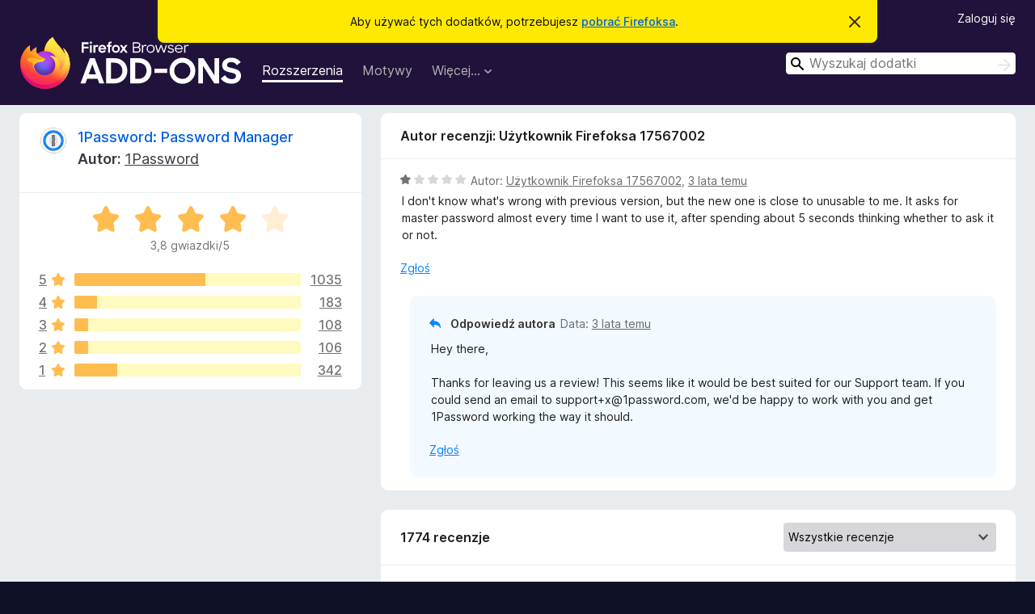

--- FILE ---
content_type: text/html; charset=utf-8
request_url: https://addons.mozilla.org/pl/firefox/addon/1password-x-password-manager/reviews/1871558/?utm_content=search&utm_medium=referral&utm_source=addons.mozilla.org
body_size: 13327
content:
<!DOCTYPE html>
<html lang="pl" dir="ltr"><head><title data-react-helmet="true">Recenzje dodatku 1Password: Password Manager — dodatki do Firefoksa (pl)</title><meta charSet="utf-8"/><meta name="viewport" content="width=device-width, initial-scale=1"/><link href="/static-frontend/Inter-roman-subset-en_de_fr_ru_es_pt_pl_it.var.2ce5ad921c3602b1e5370b3c86033681.woff2" crossorigin="anonymous" rel="preload" as="font" type="font/woff2"/><link href="/static-frontend/amo-2c9b371cc4de1aad916e.css" integrity="sha512-xpIl0TE0BdHR7KIMx6yfLd2kiIdWqrmXT81oEQ2j3ierwSeZB5WzmlhM7zJEHvI5XqPZYwMlGu/Pk0f13trpzQ==" crossorigin="anonymous" rel="stylesheet" type="text/css"/><meta data-react-helmet="true" name="description" content="Recenzje i oceny dodatku 1Password: Password Manager. Dowiedz się, co inni użytkownicy o nim myślą i dodaj go do swojej przeglądarki Firefox."/><meta data-react-helmet="true" name="robots" content="noindex, follow"/><link rel="shortcut icon" href="/favicon.ico?v=3"/><link data-react-helmet="true" title="Dodatki do Firefoksa" rel="search" type="application/opensearchdescription+xml" href="/pl/firefox/opensearch.xml"/></head><body><div id="react-view"><div class="Page-amo"><header class="Header"><div class="Notice Notice-warning GetFirefoxBanner Notice-dismissible"><div class="Notice-icon"></div><div class="Notice-column"><div class="Notice-content"><p class="Notice-text"><span class="GetFirefoxBanner-content">Aby używać tych dodatków, potrzebujesz <a class="Button Button--none GetFirefoxBanner-button" href="https://www.mozilla.org/firefox/download/thanks/?s=direct&amp;utm_campaign=amo-fx-cta&amp;utm_content=banner-download-button&amp;utm_medium=referral&amp;utm_source=addons.mozilla.org">pobrać Firefoksa</a>.</span></p></div></div><div class="Notice-dismisser"><button class="Button Button--none Notice-dismisser-button" type="submit"><span class="Icon Icon-inline-content IconXMark Notice-dismisser-icon"><span class="visually-hidden">Zamknij to powiadomienie</span><svg class="IconXMark-svg" version="1.1" xmlns="http://www.w3.org/2000/svg" xmlns:xlink="http://www.w3.org/1999/xlink"><g class="IconXMark-path" transform="translate(-1.000000, -1.000000)" fill="#0C0C0D"><path d="M1.293,2.707 C1.03304342,2.45592553 0.928787403,2.08412211 1.02030284,1.73449268 C1.11181828,1.38486324 1.38486324,1.11181828 1.73449268,1.02030284 C2.08412211,0.928787403 2.45592553,1.03304342 2.707,1.293 L8,6.586 L13.293,1.293 C13.5440745,1.03304342 13.9158779,0.928787403 14.2655073,1.02030284 C14.6151368,1.11181828 14.8881817,1.38486324 14.9796972,1.73449268 C15.0712126,2.08412211 14.9669566,2.45592553 14.707,2.707 L9.414,8 L14.707,13.293 C15.0859722,13.6853789 15.0805524,14.3090848 14.6948186,14.6948186 C14.3090848,15.0805524 13.6853789,15.0859722 13.293,14.707 L8,9.414 L2.707,14.707 C2.31462111,15.0859722 1.69091522,15.0805524 1.30518142,14.6948186 C0.919447626,14.3090848 0.91402779,13.6853789 1.293,13.293 L6.586,8 L1.293,2.707 Z"></path></g></svg></span></button></div></div><div class="Header-wrapper"><div class="Header-content"><a class="Header-title" href="/pl/firefox/"><span class="visually-hidden">Dodatki do przeglądarki Firefox</span></a></div><ul class="SectionLinks Header-SectionLinks"><li><a class="SectionLinks-link SectionLinks-link-extension SectionLinks-link--active" href="/pl/firefox/extensions/">Rozszerzenia</a></li><li><a class="SectionLinks-link SectionLinks-link-theme" href="/pl/firefox/themes/">Motywy</a></li><li><div class="DropdownMenu SectionLinks-link SectionLinks-dropdown"><button class="DropdownMenu-button" title="Więcej…" type="button" aria-haspopup="true"><span class="DropdownMenu-button-text">Więcej…</span><span class="Icon Icon-inverted-caret"></span></button><ul class="DropdownMenu-items" aria-hidden="true" aria-label="submenu"><li class="DropdownMenuItem DropdownMenuItem-section SectionLinks-subheader">do Firefoksa</li><li class="DropdownMenuItem DropdownMenuItem-link"><a class="SectionLinks-dropdownlink" href="/pl/firefox/language-tools/">Słowniki i pakiety językowe</a></li><li class="DropdownMenuItem DropdownMenuItem-section SectionLinks-subheader">Inne strony</li><li class="DropdownMenuItem DropdownMenuItem-link"><a class="SectionLinks-clientApp-android" data-clientapp="android" href="/pl/android/">Dodatki na Androida</a></li></ul></div></li></ul><div class="Header-user-and-external-links"><a class="Button Button--none Header-authenticate-button Header-button Button--micro" href="#login">Zaloguj się</a></div><form action="/pl/firefox/search/" class="SearchForm Header-search-form Header-search-form--desktop" method="GET" data-no-csrf="true" role="search"><div class="AutoSearchInput"><label class="AutoSearchInput-label visually-hidden" for="AutoSearchInput-q">Wyszukaj</label><div class="AutoSearchInput-search-box"><span class="Icon Icon-magnifying-glass AutoSearchInput-icon-magnifying-glass"></span><div role="combobox" aria-haspopup="listbox" aria-owns="react-autowhatever-1" aria-expanded="false"><input type="search" autoComplete="off" aria-autocomplete="list" aria-controls="react-autowhatever-1" class="AutoSearchInput-query" id="AutoSearchInput-q" maxLength="100" minLength="2" name="q" placeholder="Wyszukaj dodatki" value=""/><div id="react-autowhatever-1" role="listbox"></div></div><button class="AutoSearchInput-submit-button" type="submit"><span class="visually-hidden">Wyszukaj</span><span class="Icon Icon-arrow"></span></button></div></div></form></div></header><div class="Page-content"><div class="Page Page-not-homepage"><div class="AppBanner"></div><div class="AddonReviewList AddonReviewList--extension"><section class="Card AddonSummaryCard Card--no-footer"><header class="Card-header"><div class="Card-header-text"><div class="AddonSummaryCard-header"><div class="AddonSummaryCard-header-icon"><a href="/pl/firefox/addon/1password-x-password-manager/?utm_content=search&amp;utm_medium=referral&amp;utm_source=addons.mozilla.org"><img class="AddonSummaryCard-header-icon-image" src="https://addons.mozilla.org/user-media/addon_icons/950/950528-64.png?modified=bd35add9" alt="Ikona dodatku"/></a></div><div class="AddonSummaryCard-header-text"><h1 class="visually-hidden">Recenzje dodatku 1Password: Password Manager</h1><h1 class="AddonTitle"><a href="/pl/firefox/addon/1password-x-password-manager/?utm_content=search&amp;utm_medium=referral&amp;utm_source=addons.mozilla.org">1Password: Password Manager</a><span class="AddonTitle-author"> <!-- -->Autor:<!-- --> <a href="/pl/firefox/user/13862630/">1Password</a></span></h1></div></div></div></header><div class="Card-contents"><div class="AddonSummaryCard-overallRatingStars"><div class="Rating Rating--large Rating--yellowStars" title="Ocena: 3,8/5"><div class="Rating-star Rating-rating-1 Rating-selected-star" title="Ocena: 3,8/5"></div><div class="Rating-star Rating-rating-2 Rating-selected-star" title="Ocena: 3,8/5"></div><div class="Rating-star Rating-rating-3 Rating-selected-star" title="Ocena: 3,8/5"></div><div class="Rating-star Rating-rating-4 Rating-selected-star" title="Ocena: 3,8/5"></div><div class="Rating-star Rating-rating-5" title="Ocena: 3,8/5"></div><span class="visually-hidden">Ocena: 3,8/5</span></div><div class="AddonSummaryCard-addonAverage">3,8 gwiazdki/5</div></div><div class="RatingsByStar"><div class="RatingsByStar-graph"><a class="RatingsByStar-row" rel="nofollow" title="Wszystkie 1035 pięciogwiazdkowych recenzji" href="/pl/firefox/addon/1password-x-password-manager/reviews/?score=5&amp;utm_content=search&amp;utm_medium=referral&amp;utm_source=addons.mozilla.org"><div class="RatingsByStar-star">5<span class="Icon Icon-star-yellow"></span></div></a><a class="RatingsByStar-row" rel="nofollow" title="Wszystkie 1035 pięciogwiazdkowych recenzji" href="/pl/firefox/addon/1password-x-password-manager/reviews/?score=5&amp;utm_content=search&amp;utm_medium=referral&amp;utm_source=addons.mozilla.org"><div class="RatingsByStar-barContainer"><div class="RatingsByStar-bar RatingsByStar-barFrame"><div class="RatingsByStar-bar RatingsByStar-barValue RatingsByStar-barValue--58pct RatingsByStar-partialBar"></div></div></div></a><a class="RatingsByStar-row" rel="nofollow" title="Wszystkie 1035 pięciogwiazdkowych recenzji" href="/pl/firefox/addon/1password-x-password-manager/reviews/?score=5&amp;utm_content=search&amp;utm_medium=referral&amp;utm_source=addons.mozilla.org"><div class="RatingsByStar-count">1035</div></a><a class="RatingsByStar-row" rel="nofollow" title="Wszystkie 183 czterogwiazdkowe recenzje" href="/pl/firefox/addon/1password-x-password-manager/reviews/?score=4&amp;utm_content=search&amp;utm_medium=referral&amp;utm_source=addons.mozilla.org"><div class="RatingsByStar-star">4<span class="Icon Icon-star-yellow"></span></div></a><a class="RatingsByStar-row" rel="nofollow" title="Wszystkie 183 czterogwiazdkowe recenzje" href="/pl/firefox/addon/1password-x-password-manager/reviews/?score=4&amp;utm_content=search&amp;utm_medium=referral&amp;utm_source=addons.mozilla.org"><div class="RatingsByStar-barContainer"><div class="RatingsByStar-bar RatingsByStar-barFrame"><div class="RatingsByStar-bar RatingsByStar-barValue RatingsByStar-barValue--10pct RatingsByStar-partialBar"></div></div></div></a><a class="RatingsByStar-row" rel="nofollow" title="Wszystkie 183 czterogwiazdkowe recenzje" href="/pl/firefox/addon/1password-x-password-manager/reviews/?score=4&amp;utm_content=search&amp;utm_medium=referral&amp;utm_source=addons.mozilla.org"><div class="RatingsByStar-count">183</div></a><a class="RatingsByStar-row" rel="nofollow" title="Wszystkie 108 trzygwiazdkowych recenzji" href="/pl/firefox/addon/1password-x-password-manager/reviews/?score=3&amp;utm_content=search&amp;utm_medium=referral&amp;utm_source=addons.mozilla.org"><div class="RatingsByStar-star">3<span class="Icon Icon-star-yellow"></span></div></a><a class="RatingsByStar-row" rel="nofollow" title="Wszystkie 108 trzygwiazdkowych recenzji" href="/pl/firefox/addon/1password-x-password-manager/reviews/?score=3&amp;utm_content=search&amp;utm_medium=referral&amp;utm_source=addons.mozilla.org"><div class="RatingsByStar-barContainer"><div class="RatingsByStar-bar RatingsByStar-barFrame"><div class="RatingsByStar-bar RatingsByStar-barValue RatingsByStar-barValue--6pct RatingsByStar-partialBar"></div></div></div></a><a class="RatingsByStar-row" rel="nofollow" title="Wszystkie 108 trzygwiazdkowych recenzji" href="/pl/firefox/addon/1password-x-password-manager/reviews/?score=3&amp;utm_content=search&amp;utm_medium=referral&amp;utm_source=addons.mozilla.org"><div class="RatingsByStar-count">108</div></a><a class="RatingsByStar-row" rel="nofollow" title="Wszystkie 106 dwugwiazdkowych recenzji" href="/pl/firefox/addon/1password-x-password-manager/reviews/?score=2&amp;utm_content=search&amp;utm_medium=referral&amp;utm_source=addons.mozilla.org"><div class="RatingsByStar-star">2<span class="Icon Icon-star-yellow"></span></div></a><a class="RatingsByStar-row" rel="nofollow" title="Wszystkie 106 dwugwiazdkowych recenzji" href="/pl/firefox/addon/1password-x-password-manager/reviews/?score=2&amp;utm_content=search&amp;utm_medium=referral&amp;utm_source=addons.mozilla.org"><div class="RatingsByStar-barContainer"><div class="RatingsByStar-bar RatingsByStar-barFrame"><div class="RatingsByStar-bar RatingsByStar-barValue RatingsByStar-barValue--6pct RatingsByStar-partialBar"></div></div></div></a><a class="RatingsByStar-row" rel="nofollow" title="Wszystkie 106 dwugwiazdkowych recenzji" href="/pl/firefox/addon/1password-x-password-manager/reviews/?score=2&amp;utm_content=search&amp;utm_medium=referral&amp;utm_source=addons.mozilla.org"><div class="RatingsByStar-count">106</div></a><a class="RatingsByStar-row" rel="nofollow" title="Wszystkie 342 jednogwiazdkowe recenzje" href="/pl/firefox/addon/1password-x-password-manager/reviews/?score=1&amp;utm_content=search&amp;utm_medium=referral&amp;utm_source=addons.mozilla.org"><div class="RatingsByStar-star">1<span class="Icon Icon-star-yellow"></span></div></a><a class="RatingsByStar-row" rel="nofollow" title="Wszystkie 342 jednogwiazdkowe recenzje" href="/pl/firefox/addon/1password-x-password-manager/reviews/?score=1&amp;utm_content=search&amp;utm_medium=referral&amp;utm_source=addons.mozilla.org"><div class="RatingsByStar-barContainer"><div class="RatingsByStar-bar RatingsByStar-barFrame"><div class="RatingsByStar-bar RatingsByStar-barValue RatingsByStar-barValue--19pct RatingsByStar-partialBar"></div></div></div></a><a class="RatingsByStar-row" rel="nofollow" title="Wszystkie 342 jednogwiazdkowe recenzje" href="/pl/firefox/addon/1password-x-password-manager/reviews/?score=1&amp;utm_content=search&amp;utm_medium=referral&amp;utm_source=addons.mozilla.org"><div class="RatingsByStar-count">342</div></a></div></div></div></section><div class="AddonReviewList-reviews"><div class="FeaturedAddonReview"><section class="Card FeaturedAddonReview-card Card--no-footer"><header class="Card-header"><div class="Card-header-text">Autor recenzji: Użytkownik Firefoksa 17567002</div></header><div class="Card-contents"><div class="AddonReviewCard AddonReviewCard-viewOnly"><div class="AddonReviewCard-container"><div class="UserReview"><div class="UserReview-byLine"><div class="Rating Rating--small" title="Ocena: 1/5"><div class="Rating-star Rating-rating-1 Rating-selected-star" title="Ocena: 1/5"></div><div class="Rating-star Rating-rating-2" title="Ocena: 1/5"></div><div class="Rating-star Rating-rating-3" title="Ocena: 1/5"></div><div class="Rating-star Rating-rating-4" title="Ocena: 1/5"></div><div class="Rating-star Rating-rating-5" title="Ocena: 1/5"></div><span class="visually-hidden">Ocena: 1/5</span></div><span class="AddonReviewCard-authorByLine">Autor: <a href="/pl/firefox/user/17567002/">Użytkownik Firefoksa 17567002</a>, <a title="15 wrz 2022 04:24" href="/pl/firefox/addon/1password-x-password-manager/reviews/1871558/?utm_content=search&amp;utm_medium=referral&amp;utm_source=addons.mozilla.org">3 lata temu</a></span></div><section class="Card ShowMoreCard UserReview-body ShowMoreCard--expanded Card--no-style Card--no-header Card--no-footer"><div class="Card-contents"><div class="ShowMoreCard-contents"><div>I don't know what's wrong with previous version, but the new one is close to unusable to me. It asks for master password almost every time I want to use it, after spending about 5 seconds thinking whether to ask it or not.</div></div></div></section><div class="AddonReviewCard-allControls"><div><button aria-describedby="flag-review-TooltipMenu" class="TooltipMenu-opener AddonReviewCard-control FlagReviewMenu-menu" title="Zgłoś tę recenzję" type="button">Zgłoś</button></div></div></div></div><div class="AddonReviewCard-reply"><div class="AddonReviewCard AddonReviewCard-isReply AddonReviewCard-viewOnly"><div class="AddonReviewCard-container"><div class="UserReview"><div class="UserReview-byLine"><h4 class="UserReview-reply-header"><span class="Icon Icon-reply-arrow"></span>Odpowiedź autora</h4><span class="">Data: <a title="17 sty 2023 22:32" href="/pl/firefox/addon/1password-x-password-manager/reviews/1923140/?utm_content=search&amp;utm_medium=referral&amp;utm_source=addons.mozilla.org">3 lata temu</a></span></div><section class="Card ShowMoreCard UserReview-body ShowMoreCard--expanded Card--no-style Card--no-header Card--no-footer"><div class="Card-contents"><div class="ShowMoreCard-contents"><div>Hey there,<br><br>Thanks for leaving us a review! This seems like it would be best suited for our Support team. If you could send an email to support+x@1password.com, we'd be happy to work with you and get 1Password working the way it should.</div></div></div></section><div class="AddonReviewCard-allControls"><div><button aria-describedby="flag-review-TooltipMenu" class="TooltipMenu-opener AddonReviewCard-control FlagReviewMenu-menu" title="Zgłoś tę odpowiedź autora" type="button">Zgłoś</button></div></div></div></div></div></div></div></div></section></div><section class="Card CardList AddonReviewList-reviews-listing"><header class="Card-header"><div class="Card-header-text"><div class="AddonReviewList-cardListHeader"><div class="AddonReviewList-reviewCount">1774 recenzje</div><div class="AddonReviewList-filterByScore"><select class="Select AddonReviewList-filterByScoreSelector"><option value="SHOW_ALL_REVIEWS" selected="">Wszystkie recenzje</option><option value="5">Tylko pięciogwiazdkowe recenzje</option><option value="4">Tylko czterogwiazdkowe recenzje</option><option value="3">Tylko trzygwiazdkowe recenzje</option><option value="2">Tylko dwugwiazdkowe recenzje</option><option value="1">Tylko jednogwiazdkowe recenzje</option></select></div></div></div></header><div class="Card-contents"><ul><li><div class="AddonReviewCard AddonReviewCard-viewOnly"><div class="AddonReviewCard-container"><div class="UserReview"><div class="UserReview-byLine"><div class="Rating Rating--small" title="Ocena: 4/5"><div class="Rating-star Rating-rating-1 Rating-selected-star" title="Ocena: 4/5"></div><div class="Rating-star Rating-rating-2 Rating-selected-star" title="Ocena: 4/5"></div><div class="Rating-star Rating-rating-3 Rating-selected-star" title="Ocena: 4/5"></div><div class="Rating-star Rating-rating-4 Rating-selected-star" title="Ocena: 4/5"></div><div class="Rating-star Rating-rating-5" title="Ocena: 4/5"></div><span class="visually-hidden">Ocena: 4/5</span></div><span class="AddonReviewCard-authorByLine">Autor: <a href="/pl/firefox/user/19690874/">mokidokie</a>, <a title="19 sty 2026 08:02" href="/pl/firefox/addon/1password-x-password-manager/reviews/2559667/?utm_content=search&amp;utm_medium=referral&amp;utm_source=addons.mozilla.org">3 dni temu</a></span></div><section class="Card ShowMoreCard UserReview-body ShowMoreCard--expanded Card--no-style Card--no-header Card--no-footer"><div class="Card-contents"><div class="ShowMoreCard-contents"><div>I've used this for years with no problems, but recently (within the last few months) it's been hyper-aggressive with the pop-up prompts - even when not signed in. Click out of it and immediately it comes back when you focus on the next field on the same page. It's gotten so bad I've had to disable the extension until the time i actually need it, and then once i'm done i have to disable it again. Not sure what the heck they changed on the back end but it needs to stop.</div></div></div></section><div class="AddonReviewCard-allControls"><div><button aria-describedby="flag-review-TooltipMenu" class="TooltipMenu-opener AddonReviewCard-control FlagReviewMenu-menu" title="Zgłoś tę recenzję" type="button">Zgłoś</button></div></div></div></div></div></li><li><div class="AddonReviewCard AddonReviewCard-ratingOnly AddonReviewCard-viewOnly"><div class="AddonReviewCard-container"><div class="UserReview"><div class="UserReview-byLine"><div class="Rating Rating--small" title="Ocena: 5/5"><div class="Rating-star Rating-rating-1 Rating-selected-star" title="Ocena: 5/5"></div><div class="Rating-star Rating-rating-2 Rating-selected-star" title="Ocena: 5/5"></div><div class="Rating-star Rating-rating-3 Rating-selected-star" title="Ocena: 5/5"></div><div class="Rating-star Rating-rating-4 Rating-selected-star" title="Ocena: 5/5"></div><div class="Rating-star Rating-rating-5 Rating-selected-star" title="Ocena: 5/5"></div><span class="visually-hidden">Ocena: 5/5</span></div><span class="AddonReviewCard-authorByLine">Autor: <a href="/pl/firefox/user/19690434/">krumzoid</a>, <a title="19 sty 2026 00:41" href="/pl/firefox/addon/1password-x-password-manager/reviews/2559622/?utm_content=search&amp;utm_medium=referral&amp;utm_source=addons.mozilla.org">3 dni temu</a></span></div><section class="Card ShowMoreCard UserReview-body UserReview-emptyBody ShowMoreCard--expanded Card--no-style Card--no-header Card--no-footer"><div class="Card-contents"><div class="ShowMoreCard-contents"><div></div></div></div></section><div class="AddonReviewCard-allControls"></div></div></div></div></li><li><div class="AddonReviewCard AddonReviewCard-ratingOnly AddonReviewCard-viewOnly"><div class="AddonReviewCard-container"><div class="UserReview"><div class="UserReview-byLine"><div class="Rating Rating--small" title="Ocena: 5/5"><div class="Rating-star Rating-rating-1 Rating-selected-star" title="Ocena: 5/5"></div><div class="Rating-star Rating-rating-2 Rating-selected-star" title="Ocena: 5/5"></div><div class="Rating-star Rating-rating-3 Rating-selected-star" title="Ocena: 5/5"></div><div class="Rating-star Rating-rating-4 Rating-selected-star" title="Ocena: 5/5"></div><div class="Rating-star Rating-rating-5 Rating-selected-star" title="Ocena: 5/5"></div><span class="visually-hidden">Ocena: 5/5</span></div><span class="AddonReviewCard-authorByLine">Autor: <a href="/pl/firefox/user/19689903/">Tracy</a>, <a title="18 sty 2026 17:17" href="/pl/firefox/addon/1password-x-password-manager/reviews/2559356/?utm_content=search&amp;utm_medium=referral&amp;utm_source=addons.mozilla.org">3 dni temu</a></span></div><section class="Card ShowMoreCard UserReview-body UserReview-emptyBody ShowMoreCard--expanded Card--no-style Card--no-header Card--no-footer"><div class="Card-contents"><div class="ShowMoreCard-contents"><div></div></div></div></section><div class="AddonReviewCard-allControls"></div></div></div></div></li><li><div class="AddonReviewCard AddonReviewCard-viewOnly"><div class="AddonReviewCard-container"><div class="UserReview"><div class="UserReview-byLine"><div class="Rating Rating--small" title="Ocena: 1/5"><div class="Rating-star Rating-rating-1 Rating-selected-star" title="Ocena: 1/5"></div><div class="Rating-star Rating-rating-2" title="Ocena: 1/5"></div><div class="Rating-star Rating-rating-3" title="Ocena: 1/5"></div><div class="Rating-star Rating-rating-4" title="Ocena: 1/5"></div><div class="Rating-star Rating-rating-5" title="Ocena: 1/5"></div><span class="visually-hidden">Ocena: 1/5</span></div><span class="AddonReviewCard-authorByLine">Autor: <a href="/pl/firefox/user/19663393/">Erel</a>, <a title="4 sty 2026 08:03" href="/pl/firefox/addon/1password-x-password-manager/reviews/2548508/?utm_content=search&amp;utm_medium=referral&amp;utm_source=addons.mozilla.org">18 dni temu</a></span></div><section class="Card ShowMoreCard UserReview-body ShowMoreCard--expanded Card--no-style Card--no-header Card--no-footer"><div class="Card-contents"><div class="ShowMoreCard-contents"><div>Breaks sites that use prism.js (code syntax highlighting)</div></div></div></section><div class="AddonReviewCard-allControls"><div><button aria-describedby="flag-review-TooltipMenu" class="TooltipMenu-opener AddonReviewCard-control FlagReviewMenu-menu" title="Zgłoś tę recenzję" type="button">Zgłoś</button></div></div></div></div></div></li><li><div class="AddonReviewCard AddonReviewCard-ratingOnly AddonReviewCard-viewOnly"><div class="AddonReviewCard-container"><div class="UserReview"><div class="UserReview-byLine"><div class="Rating Rating--small" title="Ocena: 1/5"><div class="Rating-star Rating-rating-1 Rating-selected-star" title="Ocena: 1/5"></div><div class="Rating-star Rating-rating-2" title="Ocena: 1/5"></div><div class="Rating-star Rating-rating-3" title="Ocena: 1/5"></div><div class="Rating-star Rating-rating-4" title="Ocena: 1/5"></div><div class="Rating-star Rating-rating-5" title="Ocena: 1/5"></div><span class="visually-hidden">Ocena: 1/5</span></div><span class="AddonReviewCard-authorByLine">Autor: <a href="/pl/firefox/user/18575225/">Użytkownik Firefoksa 18575225</a>, <a title="3 sty 2026 00:50" href="/pl/firefox/addon/1password-x-password-manager/reviews/2548177/?utm_content=search&amp;utm_medium=referral&amp;utm_source=addons.mozilla.org">19 dni temu</a></span></div><section class="Card ShowMoreCard UserReview-body UserReview-emptyBody ShowMoreCard--expanded Card--no-style Card--no-header Card--no-footer"><div class="Card-contents"><div class="ShowMoreCard-contents"><div></div></div></div></section><div class="AddonReviewCard-allControls"></div></div></div></div></li><li><div class="AddonReviewCard AddonReviewCard-viewOnly"><div class="AddonReviewCard-container"><div class="UserReview"><div class="UserReview-byLine"><div class="Rating Rating--small" title="Ocena: 4/5"><div class="Rating-star Rating-rating-1 Rating-selected-star" title="Ocena: 4/5"></div><div class="Rating-star Rating-rating-2 Rating-selected-star" title="Ocena: 4/5"></div><div class="Rating-star Rating-rating-3 Rating-selected-star" title="Ocena: 4/5"></div><div class="Rating-star Rating-rating-4 Rating-selected-star" title="Ocena: 4/5"></div><div class="Rating-star Rating-rating-5" title="Ocena: 4/5"></div><span class="visually-hidden">Ocena: 4/5</span></div><span class="AddonReviewCard-authorByLine">Autor: <a href="/pl/firefox/user/17651219/">Nikola</a>, <a title="2 sty 2026 13:20" href="/pl/firefox/addon/1password-x-password-manager/reviews/2548031/?utm_content=search&amp;utm_medium=referral&amp;utm_source=addons.mozilla.org">19 dni temu</a></span></div><section class="Card ShowMoreCard UserReview-body ShowMoreCard--expanded Card--no-style Card--no-header Card--no-footer"><div class="Card-contents"><div class="ShowMoreCard-contents"><div>It works good in most of the time, but sometimes it doesn't. Mostly when it comes to OTP it could make mistakes, and also auto-fill sometimes won't work. But it's ok overall..</div></div></div></section><div class="AddonReviewCard-allControls"><div><button aria-describedby="flag-review-TooltipMenu" class="TooltipMenu-opener AddonReviewCard-control FlagReviewMenu-menu" title="Zgłoś tę recenzję" type="button">Zgłoś</button></div></div></div></div></div></li><li><div class="AddonReviewCard AddonReviewCard-viewOnly"><div class="AddonReviewCard-container"><div class="UserReview"><div class="UserReview-byLine"><div class="Rating Rating--small" title="Ocena: 3/5"><div class="Rating-star Rating-rating-1 Rating-selected-star" title="Ocena: 3/5"></div><div class="Rating-star Rating-rating-2 Rating-selected-star" title="Ocena: 3/5"></div><div class="Rating-star Rating-rating-3 Rating-selected-star" title="Ocena: 3/5"></div><div class="Rating-star Rating-rating-4" title="Ocena: 3/5"></div><div class="Rating-star Rating-rating-5" title="Ocena: 3/5"></div><span class="visually-hidden">Ocena: 3/5</span></div><span class="AddonReviewCard-authorByLine">Autor: <a href="/pl/firefox/user/128490/">alexzm1</a>, <a title="11 gru 2025 15:58" href="/pl/firefox/addon/1password-x-password-manager/reviews/2542674/?utm_content=search&amp;utm_medium=referral&amp;utm_source=addons.mozilla.org">miesiąc temu</a></span></div><section class="Card ShowMoreCard UserReview-body ShowMoreCard--expanded Card--no-style Card--no-header Card--no-footer"><div class="Card-contents"><div class="ShowMoreCard-contents"><div>Works Ok for most of the web sites but it is buggy and doesn't work if I try to use my access key to login in account.samsung.com, it works for other browsers like Chrome and Safari but not in Firefox</div></div></div></section><div class="AddonReviewCard-allControls"><div><button aria-describedby="flag-review-TooltipMenu" class="TooltipMenu-opener AddonReviewCard-control FlagReviewMenu-menu" title="Zgłoś tę recenzję" type="button">Zgłoś</button></div></div></div></div></div></li><li><div class="AddonReviewCard AddonReviewCard-ratingOnly AddonReviewCard-viewOnly"><div class="AddonReviewCard-container"><div class="UserReview"><div class="UserReview-byLine"><div class="Rating Rating--small" title="Ocena: 5/5"><div class="Rating-star Rating-rating-1 Rating-selected-star" title="Ocena: 5/5"></div><div class="Rating-star Rating-rating-2 Rating-selected-star" title="Ocena: 5/5"></div><div class="Rating-star Rating-rating-3 Rating-selected-star" title="Ocena: 5/5"></div><div class="Rating-star Rating-rating-4 Rating-selected-star" title="Ocena: 5/5"></div><div class="Rating-star Rating-rating-5 Rating-selected-star" title="Ocena: 5/5"></div><span class="visually-hidden">Ocena: 5/5</span></div><span class="AddonReviewCard-authorByLine">Autor: <a href="/pl/firefox/user/18781617/">sharxx47</a>, <a title="9 gru 2025 23:38" href="/pl/firefox/addon/1password-x-password-manager/reviews/2542205/?utm_content=search&amp;utm_medium=referral&amp;utm_source=addons.mozilla.org">miesiąc temu</a></span></div><section class="Card ShowMoreCard UserReview-body UserReview-emptyBody ShowMoreCard--expanded Card--no-style Card--no-header Card--no-footer"><div class="Card-contents"><div class="ShowMoreCard-contents"><div></div></div></div></section><div class="AddonReviewCard-allControls"></div></div></div></div></li><li><div class="AddonReviewCard AddonReviewCard-ratingOnly AddonReviewCard-viewOnly"><div class="AddonReviewCard-container"><div class="UserReview"><div class="UserReview-byLine"><div class="Rating Rating--small" title="Ocena: 5/5"><div class="Rating-star Rating-rating-1 Rating-selected-star" title="Ocena: 5/5"></div><div class="Rating-star Rating-rating-2 Rating-selected-star" title="Ocena: 5/5"></div><div class="Rating-star Rating-rating-3 Rating-selected-star" title="Ocena: 5/5"></div><div class="Rating-star Rating-rating-4 Rating-selected-star" title="Ocena: 5/5"></div><div class="Rating-star Rating-rating-5 Rating-selected-star" title="Ocena: 5/5"></div><span class="visually-hidden">Ocena: 5/5</span></div><span class="AddonReviewCard-authorByLine">Autor: <a href="/pl/firefox/user/19608605/">DonCan94</a>, <a title="3 gru 2025 13:14" href="/pl/firefox/addon/1password-x-password-manager/reviews/2540402/?utm_content=search&amp;utm_medium=referral&amp;utm_source=addons.mozilla.org">2 miesiące temu</a></span></div><section class="Card ShowMoreCard UserReview-body UserReview-emptyBody ShowMoreCard--expanded Card--no-style Card--no-header Card--no-footer"><div class="Card-contents"><div class="ShowMoreCard-contents"><div></div></div></div></section><div class="AddonReviewCard-allControls"></div></div></div></div></li><li><div class="AddonReviewCard AddonReviewCard-ratingOnly AddonReviewCard-viewOnly"><div class="AddonReviewCard-container"><div class="UserReview"><div class="UserReview-byLine"><div class="Rating Rating--small" title="Ocena: 5/5"><div class="Rating-star Rating-rating-1 Rating-selected-star" title="Ocena: 5/5"></div><div class="Rating-star Rating-rating-2 Rating-selected-star" title="Ocena: 5/5"></div><div class="Rating-star Rating-rating-3 Rating-selected-star" title="Ocena: 5/5"></div><div class="Rating-star Rating-rating-4 Rating-selected-star" title="Ocena: 5/5"></div><div class="Rating-star Rating-rating-5 Rating-selected-star" title="Ocena: 5/5"></div><span class="visually-hidden">Ocena: 5/5</span></div><span class="AddonReviewCard-authorByLine">Autor: <a href="/pl/firefox/user/19584491/">Niels</a>, <a title="19 lis 2025 09:19" href="/pl/firefox/addon/1password-x-password-manager/reviews/2536889/?utm_content=search&amp;utm_medium=referral&amp;utm_source=addons.mozilla.org">2 miesiące temu</a></span></div><section class="Card ShowMoreCard UserReview-body UserReview-emptyBody ShowMoreCard--expanded Card--no-style Card--no-header Card--no-footer"><div class="Card-contents"><div class="ShowMoreCard-contents"><div></div></div></div></section><div class="AddonReviewCard-allControls"></div></div></div></div></li><li><div class="AddonReviewCard AddonReviewCard-viewOnly"><div class="AddonReviewCard-container"><div class="UserReview"><div class="UserReview-byLine"><div class="Rating Rating--small" title="Ocena: 1/5"><div class="Rating-star Rating-rating-1 Rating-selected-star" title="Ocena: 1/5"></div><div class="Rating-star Rating-rating-2" title="Ocena: 1/5"></div><div class="Rating-star Rating-rating-3" title="Ocena: 1/5"></div><div class="Rating-star Rating-rating-4" title="Ocena: 1/5"></div><div class="Rating-star Rating-rating-5" title="Ocena: 1/5"></div><span class="visually-hidden">Ocena: 1/5</span></div><span class="AddonReviewCard-authorByLine">Autor: <a href="/pl/firefox/user/24555/"> Tiago</a>, <a title="10 lis 2025 15:43" href="/pl/firefox/addon/1password-x-password-manager/reviews/2534442/?utm_content=search&amp;utm_medium=referral&amp;utm_source=addons.mozilla.org">2 miesiące temu</a></span></div><section class="Card ShowMoreCard UserReview-body ShowMoreCard--expanded Card--no-style Card--no-header Card--no-footer"><div class="Card-contents"><div class="ShowMoreCard-contents"><div>1password is great, but this extension - omg.<br>This is true for all extensions actually, including mobile.<br>It will just assume that you want to use 1password for everyfield: name? age? postcode? etc... the 1password autocomplete will hijack, hide buttons, misbehave when arrows are being pressed for the default/browser values, etc...<br>It's the most annoying thing - you have to chose: have a good password completion experience and a terrible for everything else form related? Or the inverse?</div></div></div></section><div class="AddonReviewCard-allControls"><div><button aria-describedby="flag-review-TooltipMenu" class="TooltipMenu-opener AddonReviewCard-control FlagReviewMenu-menu" title="Zgłoś tę recenzję" type="button">Zgłoś</button></div></div></div></div></div></li><li><div class="AddonReviewCard AddonReviewCard-ratingOnly AddonReviewCard-viewOnly"><div class="AddonReviewCard-container"><div class="UserReview"><div class="UserReview-byLine"><div class="Rating Rating--small" title="Ocena: 5/5"><div class="Rating-star Rating-rating-1 Rating-selected-star" title="Ocena: 5/5"></div><div class="Rating-star Rating-rating-2 Rating-selected-star" title="Ocena: 5/5"></div><div class="Rating-star Rating-rating-3 Rating-selected-star" title="Ocena: 5/5"></div><div class="Rating-star Rating-rating-4 Rating-selected-star" title="Ocena: 5/5"></div><div class="Rating-star Rating-rating-5 Rating-selected-star" title="Ocena: 5/5"></div><span class="visually-hidden">Ocena: 5/5</span></div><span class="AddonReviewCard-authorByLine">Autor: <a href="/pl/firefox/user/15190962/">versita</a>, <a title="25 paź 2025 19:59" href="/pl/firefox/addon/1password-x-password-manager/reviews/2530177/?utm_content=search&amp;utm_medium=referral&amp;utm_source=addons.mozilla.org">3 miesiące temu</a></span></div><section class="Card ShowMoreCard UserReview-body UserReview-emptyBody ShowMoreCard--expanded Card--no-style Card--no-header Card--no-footer"><div class="Card-contents"><div class="ShowMoreCard-contents"><div></div></div></div></section><div class="AddonReviewCard-allControls"></div></div></div></div></li><li><div class="AddonReviewCard AddonReviewCard-ratingOnly AddonReviewCard-viewOnly"><div class="AddonReviewCard-container"><div class="UserReview"><div class="UserReview-byLine"><div class="Rating Rating--small" title="Ocena: 5/5"><div class="Rating-star Rating-rating-1 Rating-selected-star" title="Ocena: 5/5"></div><div class="Rating-star Rating-rating-2 Rating-selected-star" title="Ocena: 5/5"></div><div class="Rating-star Rating-rating-3 Rating-selected-star" title="Ocena: 5/5"></div><div class="Rating-star Rating-rating-4 Rating-selected-star" title="Ocena: 5/5"></div><div class="Rating-star Rating-rating-5 Rating-selected-star" title="Ocena: 5/5"></div><span class="visually-hidden">Ocena: 5/5</span></div><span class="AddonReviewCard-authorByLine">Autor: <a href="/pl/firefox/user/19526320/">Użytkownik Firefoksa 19526320</a>, <a title="15 paź 2025 14:23" href="/pl/firefox/addon/1password-x-password-manager/reviews/2527590/?utm_content=search&amp;utm_medium=referral&amp;utm_source=addons.mozilla.org">3 miesiące temu</a></span></div><section class="Card ShowMoreCard UserReview-body UserReview-emptyBody ShowMoreCard--expanded Card--no-style Card--no-header Card--no-footer"><div class="Card-contents"><div class="ShowMoreCard-contents"><div></div></div></div></section><div class="AddonReviewCard-allControls"></div></div></div></div></li><li><div class="AddonReviewCard AddonReviewCard-viewOnly"><div class="AddonReviewCard-container"><div class="UserReview"><div class="UserReview-byLine"><div class="Rating Rating--small" title="Ocena: 1/5"><div class="Rating-star Rating-rating-1 Rating-selected-star" title="Ocena: 1/5"></div><div class="Rating-star Rating-rating-2" title="Ocena: 1/5"></div><div class="Rating-star Rating-rating-3" title="Ocena: 1/5"></div><div class="Rating-star Rating-rating-4" title="Ocena: 1/5"></div><div class="Rating-star Rating-rating-5" title="Ocena: 1/5"></div><span class="visually-hidden">Ocena: 1/5</span></div><span class="AddonReviewCard-authorByLine">Autor: <a href="/pl/firefox/user/19512277/">Arajin</a>, <a title="9 paź 2025 03:00" href="/pl/firefox/addon/1password-x-password-manager/reviews/2522825/?utm_content=search&amp;utm_medium=referral&amp;utm_source=addons.mozilla.org">3 miesiące temu</a></span></div><section class="Card ShowMoreCard UserReview-body ShowMoreCard--expanded Card--no-style Card--no-header Card--no-footer"><div class="Card-contents"><div class="ShowMoreCard-contents"><div>Horrible!!<br>I had to change password manager because of lastpass not being able to prevent a data breach every other week so i opted for 1password!<br>I regret the day i chose this slopy mess! 1password is comically bad in everything it does</div></div></div></section><div class="AddonReviewCard-allControls"><div><button aria-describedby="flag-review-TooltipMenu" class="TooltipMenu-opener AddonReviewCard-control FlagReviewMenu-menu" title="Zgłoś tę recenzję" type="button">Zgłoś</button></div></div></div></div></div></li><li><div class="AddonReviewCard AddonReviewCard-ratingOnly AddonReviewCard-viewOnly"><div class="AddonReviewCard-container"><div class="UserReview"><div class="UserReview-byLine"><div class="Rating Rating--small" title="Ocena: 5/5"><div class="Rating-star Rating-rating-1 Rating-selected-star" title="Ocena: 5/5"></div><div class="Rating-star Rating-rating-2 Rating-selected-star" title="Ocena: 5/5"></div><div class="Rating-star Rating-rating-3 Rating-selected-star" title="Ocena: 5/5"></div><div class="Rating-star Rating-rating-4 Rating-selected-star" title="Ocena: 5/5"></div><div class="Rating-star Rating-rating-5 Rating-selected-star" title="Ocena: 5/5"></div><span class="visually-hidden">Ocena: 5/5</span></div><span class="AddonReviewCard-authorByLine">Autor: <a href="/pl/firefox/user/19510897/">Użytkownik Firefoksa 19510897</a>, <a title="8 paź 2025 08:06" href="/pl/firefox/addon/1password-x-password-manager/reviews/2522627/?utm_content=search&amp;utm_medium=referral&amp;utm_source=addons.mozilla.org">3 miesiące temu</a></span></div><section class="Card ShowMoreCard UserReview-body UserReview-emptyBody ShowMoreCard--expanded Card--no-style Card--no-header Card--no-footer"><div class="Card-contents"><div class="ShowMoreCard-contents"><div></div></div></div></section><div class="AddonReviewCard-allControls"></div></div></div></div></li><li><div class="AddonReviewCard AddonReviewCard-viewOnly"><div class="AddonReviewCard-container"><div class="UserReview"><div class="UserReview-byLine"><div class="Rating Rating--small" title="Ocena: 4/5"><div class="Rating-star Rating-rating-1 Rating-selected-star" title="Ocena: 4/5"></div><div class="Rating-star Rating-rating-2 Rating-selected-star" title="Ocena: 4/5"></div><div class="Rating-star Rating-rating-3 Rating-selected-star" title="Ocena: 4/5"></div><div class="Rating-star Rating-rating-4 Rating-selected-star" title="Ocena: 4/5"></div><div class="Rating-star Rating-rating-5" title="Ocena: 4/5"></div><span class="visually-hidden">Ocena: 4/5</span></div><span class="AddonReviewCard-authorByLine">Autor: <a href="/pl/firefox/user/12644838/">Chris Hayes</a>, <a title="6 paź 2025 16:50" href="/pl/firefox/addon/1password-x-password-manager/reviews/2522227/?utm_content=search&amp;utm_medium=referral&amp;utm_source=addons.mozilla.org">4 miesiące temu</a></span></div><section class="Card ShowMoreCard UserReview-body ShowMoreCard--expanded Card--no-style Card--no-header Card--no-footer"><div class="Card-contents"><div class="ShowMoreCard-contents"><div>Used 1Pass for about 7 years. Generally pretty solid, and usually the first to adopt new security practices. I like how smooth 2FA is.<br><br>The Firefox support could be better—the app always says "Firefox needs an update". Might be Snap related. Otherwise it functions fine. Sometimes the password autofill replaces fields that should be left alone.<br><br>1Pass uses a secondary password, called a "Secret Key", it's required when you use a new device. Be aware that you absolutely cannot lose this.<br><br>To the reviewer calling it "enshittification"—that's not what that word means. 1P has had secret key as long as I've used it (since 2019), that's long before Cory Doctorow even came up with that word.</div></div></div></section><div class="AddonReviewCard-allControls"><div><button aria-describedby="flag-review-TooltipMenu" class="TooltipMenu-opener AddonReviewCard-control FlagReviewMenu-menu" title="Zgłoś tę recenzję" type="button">Zgłoś</button></div></div></div></div></div></li><li><div class="AddonReviewCard AddonReviewCard-viewOnly"><div class="AddonReviewCard-container"><div class="UserReview"><div class="UserReview-byLine"><div class="Rating Rating--small" title="Ocena: 5/5"><div class="Rating-star Rating-rating-1 Rating-selected-star" title="Ocena: 5/5"></div><div class="Rating-star Rating-rating-2 Rating-selected-star" title="Ocena: 5/5"></div><div class="Rating-star Rating-rating-3 Rating-selected-star" title="Ocena: 5/5"></div><div class="Rating-star Rating-rating-4 Rating-selected-star" title="Ocena: 5/5"></div><div class="Rating-star Rating-rating-5 Rating-selected-star" title="Ocena: 5/5"></div><span class="visually-hidden">Ocena: 5/5</span></div><span class="AddonReviewCard-authorByLine">Autor: <a href="/pl/firefox/user/18789815/">Ahmed_Elgaly333</a>, <a title="28 wrz 2025 12:00" href="/pl/firefox/addon/1password-x-password-manager/reviews/2520445/?utm_content=search&amp;utm_medium=referral&amp;utm_source=addons.mozilla.org">4 miesiące temu</a></span></div><section class="Card ShowMoreCard UserReview-body ShowMoreCard--expanded Card--no-style Card--no-header Card--no-footer"><div class="Card-contents"><div class="ShowMoreCard-contents"><div>رائع جدا</div></div></div></section><div class="AddonReviewCard-allControls"><div><button aria-describedby="flag-review-TooltipMenu" class="TooltipMenu-opener AddonReviewCard-control FlagReviewMenu-menu" title="Zgłoś tę recenzję" type="button">Zgłoś</button></div></div></div></div></div></li><li><div class="AddonReviewCard AddonReviewCard-viewOnly"><div class="AddonReviewCard-container"><div class="UserReview"><div class="UserReview-byLine"><div class="Rating Rating--small" title="Ocena: 1/5"><div class="Rating-star Rating-rating-1 Rating-selected-star" title="Ocena: 1/5"></div><div class="Rating-star Rating-rating-2" title="Ocena: 1/5"></div><div class="Rating-star Rating-rating-3" title="Ocena: 1/5"></div><div class="Rating-star Rating-rating-4" title="Ocena: 1/5"></div><div class="Rating-star Rating-rating-5" title="Ocena: 1/5"></div><span class="visually-hidden">Ocena: 1/5</span></div><span class="AddonReviewCard-authorByLine">Autor: <a href="/pl/firefox/user/19479445/">Użytkownik Firefoksa 19479445</a>, <a title="17 wrz 2025 22:57" href="/pl/firefox/addon/1password-x-password-manager/reviews/2518281/?utm_content=search&amp;utm_medium=referral&amp;utm_source=addons.mozilla.org">4 miesiące temu</a></span></div><section class="Card ShowMoreCard UserReview-body ShowMoreCard--expanded Card--no-style Card--no-header Card--no-footer"><div class="Card-contents"><div class="ShowMoreCard-contents"><div>This addon just never works. Constantly being taken to the website to log in for some reason. I don't want a session open to my password manager in my browser. This extension should integrate with the desktop app...not the website. That is how it used to work, if the desktop app was unlocked...the extension worked. Poor browser addon is going to convince me to leave this trash behind...</div></div></div></section><div class="AddonReviewCard-allControls"><div><button aria-describedby="flag-review-TooltipMenu" class="TooltipMenu-opener AddonReviewCard-control FlagReviewMenu-menu" title="Zgłoś tę recenzję" type="button">Zgłoś</button></div></div></div></div></div></li><li><div class="AddonReviewCard AddonReviewCard-viewOnly"><div class="AddonReviewCard-container"><div class="UserReview"><div class="UserReview-byLine"><div class="Rating Rating--small" title="Ocena: 1/5"><div class="Rating-star Rating-rating-1 Rating-selected-star" title="Ocena: 1/5"></div><div class="Rating-star Rating-rating-2" title="Ocena: 1/5"></div><div class="Rating-star Rating-rating-3" title="Ocena: 1/5"></div><div class="Rating-star Rating-rating-4" title="Ocena: 1/5"></div><div class="Rating-star Rating-rating-5" title="Ocena: 1/5"></div><span class="visually-hidden">Ocena: 1/5</span></div><span class="AddonReviewCard-authorByLine">Autor: <a href="/pl/firefox/user/16022212/">Użytkownik Firefoksa 16022212</a>, <a title="17 wrz 2025 20:50" href="/pl/firefox/addon/1password-x-password-manager/reviews/2518264/?utm_content=search&amp;utm_medium=referral&amp;utm_source=addons.mozilla.org">4 miesiące temu</a></span></div><section class="Card ShowMoreCard UserReview-body ShowMoreCard--expanded Card--no-style Card--no-header Card--no-footer"><div class="Card-contents"><div class="ShowMoreCard-contents"><div>It throws exceptions in the console when tyring to open any action from within the web page<br><br>"Uncaught TypeError: window.crypto.randomUUID is not a function"</div></div></div></section><div class="AddonReviewCard-allControls"><div><button aria-describedby="flag-review-TooltipMenu" class="TooltipMenu-opener AddonReviewCard-control FlagReviewMenu-menu" title="Zgłoś tę recenzję" type="button">Zgłoś</button></div></div></div></div></div></li><li><div class="AddonReviewCard AddonReviewCard-viewOnly"><div class="AddonReviewCard-container"><div class="UserReview"><div class="UserReview-byLine"><div class="Rating Rating--small" title="Ocena: 1/5"><div class="Rating-star Rating-rating-1 Rating-selected-star" title="Ocena: 1/5"></div><div class="Rating-star Rating-rating-2" title="Ocena: 1/5"></div><div class="Rating-star Rating-rating-3" title="Ocena: 1/5"></div><div class="Rating-star Rating-rating-4" title="Ocena: 1/5"></div><div class="Rating-star Rating-rating-5" title="Ocena: 1/5"></div><span class="visually-hidden">Ocena: 1/5</span></div><span class="AddonReviewCard-authorByLine">Autor: <a href="/pl/firefox/user/16131371/">Nico</a>, <a title="9 wrz 2025 22:22" href="/pl/firefox/addon/1password-x-password-manager/reviews/2514066/?utm_content=search&amp;utm_medium=referral&amp;utm_source=addons.mozilla.org">4 miesiące temu</a></span></div><section class="Card ShowMoreCard UserReview-body ShowMoreCard--expanded Card--no-style Card--no-header Card--no-footer"><div class="Card-contents"><div class="ShowMoreCard-contents"><div>The fact that you have to jump through so many damn hoops JUST to use this thing is needlessly complicated.<br><br>And the fact that you *have* to rely on a stupid secret key, or else you're just straight up locked out of the application is horrendously bad design.<br><br>Enshittification at its finest. AVOID.</div></div></div></section><div class="AddonReviewCard-allControls"><div><button aria-describedby="flag-review-TooltipMenu" class="TooltipMenu-opener AddonReviewCard-control FlagReviewMenu-menu" title="Zgłoś tę recenzję" type="button">Zgłoś</button></div></div></div></div></div></li><li><div class="AddonReviewCard AddonReviewCard-viewOnly"><div class="AddonReviewCard-container"><div class="UserReview"><div class="UserReview-byLine"><div class="Rating Rating--small" title="Ocena: 1/5"><div class="Rating-star Rating-rating-1 Rating-selected-star" title="Ocena: 1/5"></div><div class="Rating-star Rating-rating-2" title="Ocena: 1/5"></div><div class="Rating-star Rating-rating-3" title="Ocena: 1/5"></div><div class="Rating-star Rating-rating-4" title="Ocena: 1/5"></div><div class="Rating-star Rating-rating-5" title="Ocena: 1/5"></div><span class="visually-hidden">Ocena: 1/5</span></div><span class="AddonReviewCard-authorByLine">Autor: <a href="/pl/firefox/user/19438994/">Thomas</a>, <a title="5 wrz 2025 03:10" href="/pl/firefox/addon/1password-x-password-manager/reviews/2491760/?utm_content=search&amp;utm_medium=referral&amp;utm_source=addons.mozilla.org">5 miesięcy temu</a></span></div><section class="Card ShowMoreCard UserReview-body ShowMoreCard--expanded Card--no-style Card--no-header Card--no-footer"><div class="Card-contents"><div class="ShowMoreCard-contents"><div>1Password forces me to press the extension button on my browsers toolbar instead of just being able to press the 1Password button embedded in the password field. 1Password UI hangs over important information in the browser and often covers up the "Show Password" button. The UI is clunky and looks outdated, and frustrating to use. Would not recommend, and have uninstalled the browser extension. I will just use the desktop app.</div></div></div></section><div class="AddonReviewCard-allControls"><div><button aria-describedby="flag-review-TooltipMenu" class="TooltipMenu-opener AddonReviewCard-control FlagReviewMenu-menu" title="Zgłoś tę recenzję" type="button">Zgłoś</button></div></div></div></div></div></li><li><div class="AddonReviewCard AddonReviewCard-viewOnly"><div class="AddonReviewCard-container"><div class="UserReview"><div class="UserReview-byLine"><div class="Rating Rating--small" title="Ocena: 5/5"><div class="Rating-star Rating-rating-1 Rating-selected-star" title="Ocena: 5/5"></div><div class="Rating-star Rating-rating-2 Rating-selected-star" title="Ocena: 5/5"></div><div class="Rating-star Rating-rating-3 Rating-selected-star" title="Ocena: 5/5"></div><div class="Rating-star Rating-rating-4 Rating-selected-star" title="Ocena: 5/5"></div><div class="Rating-star Rating-rating-5 Rating-selected-star" title="Ocena: 5/5"></div><span class="visually-hidden">Ocena: 5/5</span></div><span class="AddonReviewCard-authorByLine">Autor: <a href="/pl/firefox/user/19416969/">MonsterMash</a>, <a title="26 sie 2025 20:22" href="/pl/firefox/addon/1password-x-password-manager/reviews/2484397/?utm_content=search&amp;utm_medium=referral&amp;utm_source=addons.mozilla.org">5 miesięcy temu</a></span></div><section class="Card ShowMoreCard UserReview-body ShowMoreCard--expanded Card--no-style Card--no-header Card--no-footer"><div class="Card-contents"><div class="ShowMoreCard-contents"><div>Been using this software for a few years on all my devices. Very reliable and consistent quality and easy to use even with apps on my phone. With the new browser add-on update, I don't have to click the icon in the toolbar so now it matches how it works in the chrome browser. Small but very appreciated update.</div></div></div></section><div class="AddonReviewCard-allControls"><div><button aria-describedby="flag-review-TooltipMenu" class="TooltipMenu-opener AddonReviewCard-control FlagReviewMenu-menu" title="Zgłoś tę recenzję" type="button">Zgłoś</button></div></div></div></div></div></li><li><div class="AddonReviewCard AddonReviewCard-viewOnly"><div class="AddonReviewCard-container"><div class="UserReview"><div class="UserReview-byLine"><div class="Rating Rating--small" title="Ocena: 1/5"><div class="Rating-star Rating-rating-1 Rating-selected-star" title="Ocena: 1/5"></div><div class="Rating-star Rating-rating-2" title="Ocena: 1/5"></div><div class="Rating-star Rating-rating-3" title="Ocena: 1/5"></div><div class="Rating-star Rating-rating-4" title="Ocena: 1/5"></div><div class="Rating-star Rating-rating-5" title="Ocena: 1/5"></div><span class="visually-hidden">Ocena: 1/5</span></div><span class="AddonReviewCard-authorByLine">Autor: <a href="/pl/firefox/user/19311864/">Użytkownik Firefoksa 19311864</a>, <a title="19 sie 2025 12:23" href="/pl/firefox/addon/1password-x-password-manager/reviews/2413521/?utm_content=search&amp;utm_medium=referral&amp;utm_source=addons.mozilla.org">5 miesięcy temu</a></span></div><section class="Card ShowMoreCard UserReview-body ShowMoreCard--expanded Card--no-style Card--no-header Card--no-footer"><div class="Card-contents"><div class="ShowMoreCard-contents"><div>Seek a better password manager</div></div></div></section><div class="AddonReviewCard-allControls"><div><button aria-describedby="flag-review-TooltipMenu" class="TooltipMenu-opener AddonReviewCard-control FlagReviewMenu-menu" title="Zgłoś tę recenzję" type="button">Zgłoś</button></div></div></div></div></div></li><li><div class="AddonReviewCard AddonReviewCard-viewOnly"><div class="AddonReviewCard-container"><div class="UserReview"><div class="UserReview-byLine"><div class="Rating Rating--small" title="Ocena: 1/5"><div class="Rating-star Rating-rating-1 Rating-selected-star" title="Ocena: 1/5"></div><div class="Rating-star Rating-rating-2" title="Ocena: 1/5"></div><div class="Rating-star Rating-rating-3" title="Ocena: 1/5"></div><div class="Rating-star Rating-rating-4" title="Ocena: 1/5"></div><div class="Rating-star Rating-rating-5" title="Ocena: 1/5"></div><span class="visually-hidden">Ocena: 1/5</span></div><span class="AddonReviewCard-authorByLine">Autor: <a href="/pl/firefox/user/19275216/">Andy</a>, <a title="14 sie 2025 16:49" href="/pl/firefox/addon/1password-x-password-manager/reviews/2385566/?utm_content=search&amp;utm_medium=referral&amp;utm_source=addons.mozilla.org">5 miesięcy temu</a></span></div><section class="Card ShowMoreCard UserReview-body ShowMoreCard--expanded Card--no-style Card--no-header Card--no-footer"><div class="Card-contents"><div class="ShowMoreCard-contents"><div>The extension does not respect the "Offer to save logins" switch and prompts me on every. dang. page. load. for sites like the AWS console. <br><br>0/10. Super annoying.</div></div></div></section><div class="AddonReviewCard-allControls"><div><button aria-describedby="flag-review-TooltipMenu" class="TooltipMenu-opener AddonReviewCard-control FlagReviewMenu-menu" title="Zgłoś tę recenzję" type="button">Zgłoś</button></div></div></div></div></div></li><li><div class="AddonReviewCard AddonReviewCard-viewOnly"><div class="AddonReviewCard-container"><div class="UserReview"><div class="UserReview-byLine"><div class="Rating Rating--small" title="Ocena: 2/5"><div class="Rating-star Rating-rating-1 Rating-selected-star" title="Ocena: 2/5"></div><div class="Rating-star Rating-rating-2 Rating-selected-star" title="Ocena: 2/5"></div><div class="Rating-star Rating-rating-3" title="Ocena: 2/5"></div><div class="Rating-star Rating-rating-4" title="Ocena: 2/5"></div><div class="Rating-star Rating-rating-5" title="Ocena: 2/5"></div><span class="visually-hidden">Ocena: 2/5</span></div><span class="AddonReviewCard-authorByLine">Autor: <a href="/pl/firefox/user/13494206/">Użytkownik Firefoksa 13494206</a>, <a title="5 sie 2025 15:35" href="/pl/firefox/addon/1password-x-password-manager/reviews/2359374/?utm_content=search&amp;utm_medium=referral&amp;utm_source=addons.mozilla.org">6 miesięcy temu</a></span></div><section class="Card ShowMoreCard UserReview-body ShowMoreCard--expanded Card--no-style Card--no-header Card--no-footer"><div class="Card-contents"><div class="ShowMoreCard-contents"><div>I don't want to enter a password every time I open my browser because I open and close my browser multiple times per day & on more than one PC.  If there is some other tweak, let me know & I will try it again.  But if not, goodbye.  I previously had Dropbox Passwords & I did not have to enter a password every time.  But Dropbox Passwords is ending soon & they recommended 1Password, but I lost my mind with constantly having to enter the password!</div></div></div></section><div class="AddonReviewCard-allControls"><div><button aria-describedby="flag-review-TooltipMenu" class="TooltipMenu-opener AddonReviewCard-control FlagReviewMenu-menu" title="Zgłoś tę recenzję" type="button">Zgłoś</button></div></div></div></div></div></li></ul></div><footer class="Card-footer undefined"><div class="Paginate"><div class="Paginate-links"><button class="Button Button--cancel Paginate-item Paginate-item--previous Button--disabled" type="submit" disabled="">Wstecz</button><button class="Button Button--cancel Paginate-item Paginate-item--current-page Button--disabled" type="submit" disabled="">1</button><a rel="next" class="Button Button--cancel Paginate-item" href="/pl/firefox/addon/1password-x-password-manager/reviews/?utm_content=search&amp;utm_medium=referral&amp;utm_source=addons.mozilla.org&amp;page=2">2</a><a class="Button Button--cancel Paginate-item" href="/pl/firefox/addon/1password-x-password-manager/reviews/?utm_content=search&amp;utm_medium=referral&amp;utm_source=addons.mozilla.org&amp;page=3">3</a><a class="Button Button--cancel Paginate-item" href="/pl/firefox/addon/1password-x-password-manager/reviews/?utm_content=search&amp;utm_medium=referral&amp;utm_source=addons.mozilla.org&amp;page=4">4</a><a class="Button Button--cancel Paginate-item" href="/pl/firefox/addon/1password-x-password-manager/reviews/?utm_content=search&amp;utm_medium=referral&amp;utm_source=addons.mozilla.org&amp;page=5">5</a><a class="Button Button--cancel Paginate-item" href="/pl/firefox/addon/1password-x-password-manager/reviews/?utm_content=search&amp;utm_medium=referral&amp;utm_source=addons.mozilla.org&amp;page=6">6</a><a class="Button Button--cancel Paginate-item" href="/pl/firefox/addon/1password-x-password-manager/reviews/?utm_content=search&amp;utm_medium=referral&amp;utm_source=addons.mozilla.org&amp;page=7">7</a><a rel="next" class="Button Button--cancel Paginate-item Paginate-item--next" href="/pl/firefox/addon/1password-x-password-manager/reviews/?utm_content=search&amp;utm_medium=referral&amp;utm_source=addons.mozilla.org&amp;page=2">Dalej</a></div><div class="Paginate-page-number">1. strona z 71</div></div></footer></section></div></div></div></div><footer class="Footer"><div class="Footer-wrapper"><div class="Footer-mozilla-link-wrapper"><a class="Footer-mozilla-link" href="https://mozilla.org/" title="Strona domowa Mozilli"><span class="Icon Icon-mozilla Footer-mozilla-logo"><span class="visually-hidden">Strona domowa Mozilli</span></span></a></div><section class="Footer-amo-links"><h4 class="Footer-links-header"><a href="/pl/firefox/">Dodatki</a></h4><ul class="Footer-links"><li><a href="/pl/about">O serwisie</a></li><li><a class="Footer-blog-link" href="/blog/">Blog dodatków do Firefoksa</a></li><li><a class="Footer-extension-workshop-link" href="https://extensionworkshop.com/?utm_content=footer-link&amp;utm_medium=referral&amp;utm_source=addons.mozilla.org">Warsztat rozszerzeń</a></li><li><a href="/pl/developers/">Strefa autora</a></li><li><a class="Footer-developer-policies-link" href="https://extensionworkshop.com/documentation/publish/add-on-policies/?utm_medium=photon-footer&amp;utm_source=addons.mozilla.org">Zasady programistów</a></li><li><a class="Footer-community-blog-link" href="https://blog.mozilla.com/addons?utm_content=footer-link&amp;utm_medium=referral&amp;utm_source=addons.mozilla.org">Blog społeczności</a></li><li><a href="https://discourse.mozilla-community.org/c/add-ons">Forum</a></li><li><a class="Footer-bug-report-link" href="https://developer.mozilla.org/docs/Mozilla/Add-ons/Contact_us">Zgłoś błąd</a></li><li><a href="/pl/review_guide">Wytyczne recenzji</a></li></ul></section><section class="Footer-browsers-links"><h4 class="Footer-links-header">Przeglądarki</h4><ul class="Footer-links"><li><a class="Footer-desktop-link" href="https://www.mozilla.org/firefox/new/?utm_content=footer-link&amp;utm_medium=referral&amp;utm_source=addons.mozilla.org">Desktop</a></li><li><a class="Footer-mobile-link" href="https://www.mozilla.org/firefox/mobile/?utm_content=footer-link&amp;utm_medium=referral&amp;utm_source=addons.mozilla.org">Mobile</a></li><li><a class="Footer-enterprise-link" href="https://www.mozilla.org/firefox/enterprise/?utm_content=footer-link&amp;utm_medium=referral&amp;utm_source=addons.mozilla.org">Enterprise</a></li></ul></section><section class="Footer-product-links"><h4 class="Footer-links-header">Produkty</h4><ul class="Footer-links"><li><a class="Footer-browsers-link" href="https://www.mozilla.org/firefox/browsers/?utm_content=footer-link&amp;utm_medium=referral&amp;utm_source=addons.mozilla.org">Browsers</a></li><li><a class="Footer-vpn-link" href="https://www.mozilla.org/products/vpn/?utm_content=footer-link&amp;utm_medium=referral&amp;utm_source=addons.mozilla.org#pricing">VPN</a></li><li><a class="Footer-relay-link" href="https://relay.firefox.com/?utm_content=footer-link&amp;utm_medium=referral&amp;utm_source=addons.mozilla.org">Relay</a></li><li><a class="Footer-monitor-link" href="https://monitor.firefox.com/?utm_content=footer-link&amp;utm_medium=referral&amp;utm_source=addons.mozilla.org">Monitor</a></li><li><a class="Footer-pocket-link" href="https://getpocket.com?utm_content=footer-link&amp;utm_medium=referral&amp;utm_source=addons.mozilla.org">Pocket</a></li></ul><ul class="Footer-links Footer-links-social"><li class="Footer-link-social"><a href="https://bsky.app/profile/firefox.com"><span class="Icon Icon-bluesky"><span class="visually-hidden">Bluesky (@firefox.com)</span></span></a></li><li class="Footer-link-social"><a href="https://www.instagram.com/firefox/"><span class="Icon Icon-instagram"><span class="visually-hidden">Instagram (Firefox)</span></span></a></li><li class="Footer-link-social"><a href="https://www.youtube.com/firefoxchannel"><span class="Icon Icon-youtube"><span class="visually-hidden">YouTube (firefoxchannel)</span></span></a></li></ul></section><ul class="Footer-legal-links"><li><a class="Footer-privacy-link" href="https://www.mozilla.org/privacy/websites/">Prywatność</a></li><li><a class="Footer-cookies-link" href="https://www.mozilla.org/privacy/websites/">Ciasteczka</a></li><li><a class="Footer-legal-link" href="https://www.mozilla.org/about/legal/amo-policies/">Kwestie prawne</a></li></ul><p class="Footer-copyright">O&nbsp;ile nie <a href="https://www.mozilla.org/en-US/about/legal/">wskazano inaczej</a>, treść tej strony jest dostępna na warunkach licencji <a href="https://creativecommons.org/licenses/by-sa/3.0/">Creative Commons Attribution Share-Alike w&nbsp;wersji 3.0</a> lub nowszej.</p><div class="Footer-language-picker"><div class="LanguagePicker"><label for="lang-picker" class="LanguagePicker-header">Zmień język</label><select class="LanguagePicker-selector" id="lang-picker"><option value="cs">Čeština</option><option value="de">Deutsch</option><option value="dsb">Dolnoserbšćina</option><option value="el">Ελληνικά</option><option value="en-CA">English (Canadian)</option><option value="en-GB">English (British)</option><option value="en-US">English (US)</option><option value="es-AR">Español (de Argentina)</option><option value="es-CL">Español (de Chile)</option><option value="es-ES">Español (de España)</option><option value="es-MX">Español (de México)</option><option value="fi">suomi</option><option value="fr">Français</option><option value="fur">Furlan</option><option value="fy-NL">Frysk</option><option value="he">עברית</option><option value="hr">Hrvatski</option><option value="hsb">Hornjoserbsce</option><option value="hu">magyar</option><option value="ia">Interlingua</option><option value="it">Italiano</option><option value="ja">日本語</option><option value="ka">ქართული</option><option value="kab">Taqbaylit</option><option value="ko">한국어</option><option value="nb-NO">Norsk bokmål</option><option value="nl">Nederlands</option><option value="nn-NO">Norsk nynorsk</option><option value="pl" selected="">Polski</option><option value="pt-BR">Português (do Brasil)</option><option value="pt-PT">Português (Europeu)</option><option value="ro">Română</option><option value="ru">Русский</option><option value="sk">slovenčina</option><option value="sl">Slovenščina</option><option value="sq">Shqip</option><option value="sv-SE">Svenska</option><option value="tr">Türkçe</option><option value="uk">Українська</option><option value="vi">Tiếng Việt</option><option value="zh-CN">中文 (简体)</option><option value="zh-TW">正體中文 (繁體)</option></select></div></div></div></footer></div></div><script type="application/json" id="redux-store-state">{"abuse":{"byGUID":{},"loading":false},"addons":{"byID":{"950528":{"authors":[{"id":13862630,"name":"1Password","url":"https:\u002F\u002Faddons.mozilla.org\u002Fpl\u002Ffirefox\u002Fuser\u002F13862630\u002F","username":"1Password","picture_url":"https:\u002F\u002Faddons.mozilla.org\u002Fuser-media\u002Fuserpics\u002F30\u002F2630\u002F13862630\u002F13862630.png?modified=1547243955"}],"average_daily_users":386266,"categories":["privacy-security","other"],"contributions_url":"","created":"2018-03-14T17:04:14Z","default_locale":"en-US","description":"This extension requires a 1Password membership. If you don't have one yet, you can sign up when you install the extension and try one free.\n\n1Password is a password manager that keeps you safe online. You want to use different passwords for every website, but it can be hard to keep track of them all. With 1Password you only ever need to memorize…one password. All your other passwords and important information are protected behind the one password only you know.\n\n1Password manages everything for you: generating, saving, and filling your passwords. Get to know 1Password in your browser:\n\n\u003Ca href=\"https:\u002F\u002Fprod.outgoing.prod.webservices.mozgcp.net\u002Fv1\u002Fbef5dbee8d44f6038f8d54897220f380bb25fe3b633d17f1f3dcc00ec26e66b5\u002Fhttps%3A\u002F\u002Fsupport.1password.com\u002Fgetting-started-browser\u002F\" rel=\"nofollow\"\u003Ehttps:\u002F\u002Fsupport.1password.com\u002Fgetting-started-browser\u002F\u003C\u002Fa\u003E\n\n\u003Cstrong\u003EAbout your privacy\u003C\u002Fstrong\u003E\n\n1Password was designed with a deep respect for your privacy. The data you save is encrypted and inaccessible to us, including so called metadata like titles, website URLs, tags, and custom icons. \n\nAt 1Password, we believe that the less information we know about you, the better. After all, it is impossible to lose, misuse, or abuse information we don’t have. \n\nWe collect only the information necessary to provide our services and assist you in troubleshooting, such what kind of 1Password account you signed up for (including email address), usage information (such as when you log in), and details about your connected devices. \n\nThis personally identifiable information is never shared with third parties. It is only ever used to provide you with service and support. You can see our \u003Ca href=\"https:\u002F\u002Faddons.mozilla.org\u002Fen-CA\u002Ffirefox\u002Faddon\u002F1password-x-password-manager\u002Fprivacy\u002F\" rel=\"nofollow\"\u003Eprivacy policy\u003C\u002Fa\u003E for full details.\n\nWe believe strongly that your data is yours and we don’t want to know anything about it. This is one of the fundamental beliefs 1Password was built upon.\n\nYour data is your data. We don’t use it, we don’t share it, and we don’t sell it. You’re our customer, not our product.","developer_comments":null,"edit_url":"https:\u002F\u002Faddons.mozilla.org\u002Fpl\u002Fdevelopers\u002Faddon\u002F1password-x-password-manager\u002Fedit","guid":"{d634138d-c276-4fc8-924b-40a0ea21d284}","has_eula":false,"has_privacy_policy":true,"homepage":{"url":"https:\u002F\u002F1password.com","outgoing":"https:\u002F\u002Fprod.outgoing.prod.webservices.mozgcp.net\u002Fv1\u002Ff6fcf8772a963f664d16beeeccced14c54ef78a93cdfa65fc2751124063e9182\u002Fhttps%3A\u002F\u002F1password.com"},"icon_url":"https:\u002F\u002Faddons.mozilla.org\u002Fuser-media\u002Faddon_icons\u002F950\u002F950528-64.png?modified=bd35add9","icons":{"32":"https:\u002F\u002Faddons.mozilla.org\u002Fuser-media\u002Faddon_icons\u002F950\u002F950528-32.png?modified=bd35add9","64":"https:\u002F\u002Faddons.mozilla.org\u002Fuser-media\u002Faddon_icons\u002F950\u002F950528-64.png?modified=bd35add9","128":"https:\u002F\u002Faddons.mozilla.org\u002Fuser-media\u002Faddon_icons\u002F950\u002F950528-128.png?modified=bd35add9"},"id":950528,"is_disabled":false,"is_experimental":false,"is_noindexed":false,"last_updated":"2026-01-06T14:04:26Z","name":"1Password: Password Manager","previews":[{"h":800,"src":"https:\u002F\u002Faddons.mozilla.org\u002Fuser-media\u002Fpreviews\u002Ffull\u002F296\u002F296188.png?modified=1709138473","thumbnail_h":333,"thumbnail_src":"https:\u002F\u002Faddons.mozilla.org\u002Fuser-media\u002Fpreviews\u002Fthumbs\u002F296\u002F296188.jpg?modified=1709138473","thumbnail_w":533,"title":"Passwords, credit cards, and logins directly at your fingertips.","w":1280},{"h":800,"src":"https:\u002F\u002Faddons.mozilla.org\u002Fuser-media\u002Fpreviews\u002Ffull\u002F296\u002F296189.png?modified=1709138472","thumbnail_h":333,"thumbnail_src":"https:\u002F\u002Faddons.mozilla.org\u002Fuser-media\u002Fpreviews\u002Fthumbs\u002F296\u002F296189.jpg?modified=1709138472","thumbnail_w":533,"title":"Fill in usernames and passkeys to log in to sites with a single click.","w":1280},{"h":800,"src":"https:\u002F\u002Faddons.mozilla.org\u002Fuser-media\u002Fpreviews\u002Ffull\u002F296\u002F296190.png?modified=1709138472","thumbnail_h":333,"thumbnail_src":"https:\u002F\u002Faddons.mozilla.org\u002Fuser-media\u002Fpreviews\u002Fthumbs\u002F296\u002F296190.jpg?modified=1709138472","thumbnail_w":533,"title":"Easily generate strong, random passwords.","w":1280},{"h":800,"src":"https:\u002F\u002Faddons.mozilla.org\u002Fuser-media\u002Fpreviews\u002Ffull\u002F296\u002F296191.png?modified=1709138472","thumbnail_h":333,"thumbnail_src":"https:\u002F\u002Faddons.mozilla.org\u002Fuser-media\u002Fpreviews\u002Fthumbs\u002F296\u002F296191.jpg?modified=1709138472","thumbnail_w":533,"title":"Share passwords and sensitive information easily.","w":1280},{"h":800,"src":"https:\u002F\u002Faddons.mozilla.org\u002Fuser-media\u002Fpreviews\u002Ffull\u002F296\u002F296192.png?modified=1709138473","thumbnail_h":333,"thumbnail_src":"https:\u002F\u002Faddons.mozilla.org\u002Fuser-media\u002Fpreviews\u002Fthumbs\u002F296\u002F296192.jpg?modified=1709138473","thumbnail_w":533,"title":"Try 1Password free for 14-days.","w":1280}],"promoted":[{"apps":["firefox"],"category":"spotlight"}],"ratings":{"average":3.8247,"bayesian_average":3.821728542228512,"count":1774,"text_count":613,"grouped_counts":{"1":342,"2":106,"3":108,"4":183,"5":1035}},"requires_payment":true,"review_url":"https:\u002F\u002Faddons.mozilla.org\u002Fpl\u002Freviewers\u002Freview\u002F950528","slug":"1password-x-password-manager","status":"public","summary":"The best way to experience 1Password in your browser. Easily sign in to sites, generate passwords, and store secure information, including logins, credit cards, notes, and more.","support_email":"support+x@1password.com","support_url":{"url":"https:\u002F\u002Fsupport.1password.com","outgoing":"https:\u002F\u002Fprod.outgoing.prod.webservices.mozgcp.net\u002Fv1\u002Fdd967b872d5aed9aa1aabac8f9b6fd0888c876a9ac8582dcf7021c34b5b0b6d6\u002Fhttps%3A\u002F\u002Fsupport.1password.com"},"tags":["password manager","security"],"type":"extension","url":"https:\u002F\u002Faddons.mozilla.org\u002Fpl\u002Ffirefox\u002Faddon\u002F1password-x-password-manager\u002F","weekly_downloads":7736,"currentVersionId":6109775,"isMozillaSignedExtension":false,"isAndroidCompatible":false}},"byIdInURL":{"1password-x-password-manager":950528},"byGUID":{"{d634138d-c276-4fc8-924b-40a0ea21d284}":950528},"bySlug":{"1password-x-password-manager":950528},"infoBySlug":{},"lang":"pl","loadingByIdInURL":{"1password-x-password-manager":false}},"addonsByAuthors":{"byAddonId":{},"byAddonSlug":{},"byAuthorId":{},"countFor":{},"lang":"pl","loadingFor":{}},"api":{"clientApp":"firefox","lang":"pl","regionCode":"US","requestId":"5340b799-b35e-4600-8cf2-6f8710096326","token":null,"userAgent":"Mozilla\u002F5.0 (Macintosh; Intel Mac OS X 10_15_7) AppleWebKit\u002F537.36 (KHTML, like Gecko) Chrome\u002F131.0.0.0 Safari\u002F537.36; ClaudeBot\u002F1.0; +claudebot@anthropic.com)","userAgentInfo":{"browser":{"name":"Chrome","version":"131.0.0.0","major":"131"},"device":{"vendor":"Apple","model":"Macintosh"},"os":{"name":"Mac OS","version":"10.15.7"}}},"autocomplete":{"lang":"pl","loading":false,"suggestions":[]},"blocks":{"blocks":{},"lang":"pl"},"categories":{"categories":null,"loading":false},"collections":{"byId":{},"bySlug":{},"current":{"id":null,"loading":false},"userCollections":{},"addonInCollections":{},"isCollectionBeingModified":false,"hasAddonBeenAdded":false,"hasAddonBeenRemoved":false,"editingCollectionDetails":false,"lang":"pl"},"collectionAbuseReports":{"byCollectionId":{}},"errors":{"src\u002Famo\u002Fpages\u002FAddonReviewList\u002Findex.js-1password-x-password-manager-":null,"src\u002Famo\u002Fcomponents\u002FFeaturedAddonReview\u002Findex.js-1871558":null},"errorPage":{"clearOnNext":true,"error":null,"hasError":false,"statusCode":null},"experiments":{},"home":{"homeShelves":null,"isLoading":false,"lang":"pl","resetStateOnNextChange":false,"resultsLoaded":false,"shelves":{}},"installations":{},"landing":{"addonType":null,"category":null,"recommended":{"count":0,"results":[]},"highlyRated":{"count":0,"results":[]},"lang":"pl","loading":false,"trending":{"count":0,"results":[]},"resultsLoaded":false},"languageTools":{"byID":{},"lang":"pl"},"recommendations":{"byGuid":{},"lang":"pl"},"redirectTo":{"url":null,"status":null},"reviews":{"lang":"pl","permissions":{},"byAddon":{"1password-x-password-manager":{"data":{"pageSize":25,"reviewCount":1774,"reviews":[2559667,2559622,2559356,2548508,2548177,2548031,2542674,2542205,2540402,2536889,2534442,2530177,2527590,2522825,2522627,2522227,2520445,2518281,2518264,2514066,2491760,2484397,2413521,2385566,2359374]},"page":"1","score":null}},"byId":{"1871558":{"reviewAddon":{"iconUrl":"https:\u002F\u002Faddons.mozilla.org\u002Fuser-media\u002Faddon_icons\u002F950\u002F950528-64.png?modified=bd35add9","id":950528,"name":"1Password: Password Manager","slug":"1password-x-password-manager"},"body":"I don't know what's wrong with previous version, but the new one is close to unusable to me. It asks for master password almost every time I want to use it, after spending about 5 seconds thinking whether to ask it or not.","created":"2022-09-15T04:24:40Z","id":1871558,"isDeleted":false,"isDeveloperReply":false,"isLatest":true,"score":1,"reply":{"reviewAddon":{"iconUrl":"https:\u002F\u002Faddons.mozilla.org\u002Fuser-media\u002Faddon_icons\u002F950\u002F950528-64.png?modified=bd35add9","id":950528,"name":"1Password: Password Manager","slug":"1password-x-password-manager"},"body":"Hey there,\n\nThanks for leaving us a review! This seems like it would be best suited for our Support team. If you could send an email to support+x@1password.com, we'd be happy to work with you and get 1Password working the way it should.","created":"2023-01-17T22:32:21Z","id":1923140,"isDeleted":false,"isDeveloperReply":true,"isLatest":true,"score":null,"reply":null,"userId":17733309,"userName":"1Password-Blake","userUrl":"https:\u002F\u002Faddons.mozilla.org\u002Fpl\u002Ffirefox\u002Fuser\u002F17733309\u002F","versionId":null},"userId":17567002,"userName":"Użytkownik Firefoksa 17567002","userUrl":"https:\u002F\u002Faddons.mozilla.org\u002Fpl\u002Ffirefox\u002Fuser\u002F17567002\u002F","versionId":5428127},"2359374":{"reviewAddon":{"iconUrl":"https:\u002F\u002Faddons.mozilla.org\u002Fuser-media\u002Faddon_icons\u002F950\u002F950528-64.png?modified=bd35add9","id":950528,"name":"1Password: Password Manager","slug":"1password-x-password-manager"},"body":"I don't want to enter a password every time I open my browser because I open and close my browser multiple times per day & on more than one PC.  If there is some other tweak, let me know & I will try it again.  But if not, goodbye.  I previously had Dropbox Passwords & I did not have to enter a password every time.  But Dropbox Passwords is ending soon & they recommended 1Password, but I lost my mind with constantly having to enter the password!","created":"2025-08-05T15:35:19Z","id":2359374,"isDeleted":false,"isDeveloperReply":false,"isLatest":true,"score":2,"reply":null,"userId":13494206,"userName":"Użytkownik Firefoksa 13494206","userUrl":"https:\u002F\u002Faddons.mozilla.org\u002Fpl\u002Ffirefox\u002Fuser\u002F13494206\u002F","versionId":6002464},"2385566":{"reviewAddon":{"iconUrl":"https:\u002F\u002Faddons.mozilla.org\u002Fuser-media\u002Faddon_icons\u002F950\u002F950528-64.png?modified=bd35add9","id":950528,"name":"1Password: Password Manager","slug":"1password-x-password-manager"},"body":"The extension does not respect the \"Offer to save logins\" switch and prompts me on every. dang. page. load. for sites like the AWS console. \n\n0\u002F10. Super annoying.","created":"2025-08-14T16:49:36Z","id":2385566,"isDeleted":false,"isDeveloperReply":false,"isLatest":true,"score":1,"reply":null,"userId":19275216,"userName":"Andy","userUrl":"https:\u002F\u002Faddons.mozilla.org\u002Fpl\u002Ffirefox\u002Fuser\u002F19275216\u002F","versionId":6002464},"2413521":{"reviewAddon":{"iconUrl":"https:\u002F\u002Faddons.mozilla.org\u002Fuser-media\u002Faddon_icons\u002F950\u002F950528-64.png?modified=bd35add9","id":950528,"name":"1Password: Password Manager","slug":"1password-x-password-manager"},"body":"Seek a better password manager","created":"2025-08-19T12:23:42Z","id":2413521,"isDeleted":false,"isDeveloperReply":false,"isLatest":true,"score":1,"reply":null,"userId":19311864,"userName":"Użytkownik Firefoksa 19311864","userUrl":"https:\u002F\u002Faddons.mozilla.org\u002Fpl\u002Ffirefox\u002Fuser\u002F19311864\u002F","versionId":6002464},"2484397":{"reviewAddon":{"iconUrl":"https:\u002F\u002Faddons.mozilla.org\u002Fuser-media\u002Faddon_icons\u002F950\u002F950528-64.png?modified=bd35add9","id":950528,"name":"1Password: Password Manager","slug":"1password-x-password-manager"},"body":"Been using this software for a few years on all my devices. Very reliable and consistent quality and easy to use even with apps on my phone. With the new browser add-on update, I don't have to click the icon in the toolbar so now it matches how it works in the chrome browser. Small but very appreciated update.","created":"2025-08-26T20:22:48Z","id":2484397,"isDeleted":false,"isDeveloperReply":false,"isLatest":true,"score":5,"reply":null,"userId":19416969,"userName":"MonsterMash","userUrl":"https:\u002F\u002Faddons.mozilla.org\u002Fpl\u002Ffirefox\u002Fuser\u002F19416969\u002F","versionId":6002464},"2491760":{"reviewAddon":{"iconUrl":"https:\u002F\u002Faddons.mozilla.org\u002Fuser-media\u002Faddon_icons\u002F950\u002F950528-64.png?modified=bd35add9","id":950528,"name":"1Password: Password Manager","slug":"1password-x-password-manager"},"body":"1Password forces me to press the extension button on my browsers toolbar instead of just being able to press the 1Password button embedded in the password field. 1Password UI hangs over important information in the browser and often covers up the \"Show Password\" button. The UI is clunky and looks outdated, and frustrating to use. Would not recommend, and have uninstalled the browser extension. I will just use the desktop app.","created":"2025-09-05T03:10:56Z","id":2491760,"isDeleted":false,"isDeveloperReply":false,"isLatest":true,"score":1,"reply":null,"userId":19438994,"userName":"Thomas","userUrl":"https:\u002F\u002Faddons.mozilla.org\u002Fpl\u002Ffirefox\u002Fuser\u002F19438994\u002F","versionId":6021133},"2514066":{"reviewAddon":{"iconUrl":"https:\u002F\u002Faddons.mozilla.org\u002Fuser-media\u002Faddon_icons\u002F950\u002F950528-64.png?modified=bd35add9","id":950528,"name":"1Password: Password Manager","slug":"1password-x-password-manager"},"body":"The fact that you have to jump through so many damn hoops JUST to use this thing is needlessly complicated.\n\nAnd the fact that you *have* to rely on a stupid secret key, or else you're just straight up locked out of the application is horrendously bad design.\n\nEnshittification at its finest. AVOID.","created":"2025-09-09T22:22:38Z","id":2514066,"isDeleted":false,"isDeveloperReply":false,"isLatest":true,"score":1,"reply":null,"userId":16131371,"userName":"Nico","userUrl":"https:\u002F\u002Faddons.mozilla.org\u002Fpl\u002Ffirefox\u002Fuser\u002F16131371\u002F","versionId":6021133},"2518264":{"reviewAddon":{"iconUrl":"https:\u002F\u002Faddons.mozilla.org\u002Fuser-media\u002Faddon_icons\u002F950\u002F950528-64.png?modified=bd35add9","id":950528,"name":"1Password: Password Manager","slug":"1password-x-password-manager"},"body":"It throws exceptions in the console when tyring to open any action from within the web page\n\n\"Uncaught TypeError: window.crypto.randomUUID is not a function\"","created":"2025-09-17T20:50:25Z","id":2518264,"isDeleted":false,"isDeveloperReply":false,"isLatest":true,"score":1,"reply":null,"userId":16022212,"userName":"Użytkownik Firefoksa 16022212","userUrl":"https:\u002F\u002Faddons.mozilla.org\u002Fpl\u002Ffirefox\u002Fuser\u002F16022212\u002F","versionId":6021133},"2518281":{"reviewAddon":{"iconUrl":"https:\u002F\u002Faddons.mozilla.org\u002Fuser-media\u002Faddon_icons\u002F950\u002F950528-64.png?modified=bd35add9","id":950528,"name":"1Password: Password Manager","slug":"1password-x-password-manager"},"body":"This addon just never works. Constantly being taken to the website to log in for some reason. I don't want a session open to my password manager in my browser. This extension should integrate with the desktop app...not the website. That is how it used to work, if the desktop app was unlocked...the extension worked. Poor browser addon is going to convince me to leave this trash behind...","created":"2025-09-17T22:57:34Z","id":2518281,"isDeleted":false,"isDeveloperReply":false,"isLatest":true,"score":1,"reply":null,"userId":19479445,"userName":"Użytkownik Firefoksa 19479445","userUrl":"https:\u002F\u002Faddons.mozilla.org\u002Fpl\u002Ffirefox\u002Fuser\u002F19479445\u002F","versionId":6021133},"2520445":{"reviewAddon":{"iconUrl":"https:\u002F\u002Faddons.mozilla.org\u002Fuser-media\u002Faddon_icons\u002F950\u002F950528-64.png?modified=bd35add9","id":950528,"name":"1Password: Password Manager","slug":"1password-x-password-manager"},"body":"رائع جدا","created":"2025-09-28T12:00:26Z","id":2520445,"isDeleted":false,"isDeveloperReply":false,"isLatest":true,"score":5,"reply":null,"userId":18789815,"userName":"Ahmed_Elgaly333","userUrl":"https:\u002F\u002Faddons.mozilla.org\u002Fpl\u002Ffirefox\u002Fuser\u002F18789815\u002F","versionId":6021133},"2522227":{"reviewAddon":{"iconUrl":"https:\u002F\u002Faddons.mozilla.org\u002Fuser-media\u002Faddon_icons\u002F950\u002F950528-64.png?modified=bd35add9","id":950528,"name":"1Password: Password Manager","slug":"1password-x-password-manager"},"body":"Used 1Pass for about 7 years. Generally pretty solid, and usually the first to adopt new security practices. I like how smooth 2FA is.\n\nThe Firefox support could be better—the app always says \"Firefox needs an update\". Might be Snap related. Otherwise it functions fine. Sometimes the password autofill replaces fields that should be left alone.\n\n1Pass uses a secondary password, called a \"Secret Key\", it's required when you use a new device. Be aware that you absolutely cannot lose this.\n\nTo the reviewer calling it \"enshittification\"—that's not what that word means. 1P has had secret key as long as I've used it (since 2019), that's long before Cory Doctorow even came up with that word.","created":"2025-10-06T16:50:27Z","id":2522227,"isDeleted":false,"isDeveloperReply":false,"isLatest":true,"score":4,"reply":null,"userId":12644838,"userName":"Chris Hayes","userUrl":"https:\u002F\u002Faddons.mozilla.org\u002Fpl\u002Ffirefox\u002Fuser\u002F12644838\u002F","versionId":6044555},"2522627":{"reviewAddon":{"iconUrl":"https:\u002F\u002Faddons.mozilla.org\u002Fuser-media\u002Faddon_icons\u002F950\u002F950528-64.png?modified=bd35add9","id":950528,"name":"1Password: Password Manager","slug":"1password-x-password-manager"},"body":null,"created":"2025-10-08T08:06:52Z","id":2522627,"isDeleted":false,"isDeveloperReply":false,"isLatest":true,"score":5,"reply":null,"userId":19510897,"userName":"Użytkownik Firefoksa 19510897","userUrl":"https:\u002F\u002Faddons.mozilla.org\u002Fpl\u002Ffirefox\u002Fuser\u002F19510897\u002F","versionId":6044555},"2522825":{"reviewAddon":{"iconUrl":"https:\u002F\u002Faddons.mozilla.org\u002Fuser-media\u002Faddon_icons\u002F950\u002F950528-64.png?modified=bd35add9","id":950528,"name":"1Password: Password Manager","slug":"1password-x-password-manager"},"body":"Horrible!!\nI had to change password manager because of lastpass not being able to prevent a data breach every other week so i opted for 1password!\nI regret the day i chose this slopy mess! 1password is comically bad in everything it does","created":"2025-10-09T03:00:09Z","id":2522825,"isDeleted":false,"isDeveloperReply":false,"isLatest":true,"score":1,"reply":null,"userId":19512277,"userName":"Arajin","userUrl":"https:\u002F\u002Faddons.mozilla.org\u002Fpl\u002Ffirefox\u002Fuser\u002F19512277\u002F","versionId":6044555},"2527590":{"reviewAddon":{"iconUrl":"https:\u002F\u002Faddons.mozilla.org\u002Fuser-media\u002Faddon_icons\u002F950\u002F950528-64.png?modified=bd35add9","id":950528,"name":"1Password: Password Manager","slug":"1password-x-password-manager"},"body":null,"created":"2025-10-15T14:23:33Z","id":2527590,"isDeleted":false,"isDeveloperReply":false,"isLatest":true,"score":5,"reply":null,"userId":19526320,"userName":"Użytkownik Firefoksa 19526320","userUrl":"https:\u002F\u002Faddons.mozilla.org\u002Fpl\u002Ffirefox\u002Fuser\u002F19526320\u002F","versionId":6044555},"2530177":{"reviewAddon":{"iconUrl":"https:\u002F\u002Faddons.mozilla.org\u002Fuser-media\u002Faddon_icons\u002F950\u002F950528-64.png?modified=bd35add9","id":950528,"name":"1Password: Password Manager","slug":"1password-x-password-manager"},"body":null,"created":"2025-10-25T19:59:42Z","id":2530177,"isDeleted":false,"isDeveloperReply":false,"isLatest":true,"score":5,"reply":null,"userId":15190962,"userName":"versita","userUrl":"https:\u002F\u002Faddons.mozilla.org\u002Fpl\u002Ffirefox\u002Fuser\u002F15190962\u002F","versionId":6053068},"2534442":{"reviewAddon":{"iconUrl":"https:\u002F\u002Faddons.mozilla.org\u002Fuser-media\u002Faddon_icons\u002F950\u002F950528-64.png?modified=bd35add9","id":950528,"name":"1Password: Password Manager","slug":"1password-x-password-manager"},"body":"1password is great, but this extension - omg.\nThis is true for all extensions actually, including mobile.\nIt will just assume that you want to use 1password for everyfield: name? age? postcode? etc... the 1password autocomplete will hijack, hide buttons, misbehave when arrows are being pressed for the default\u002Fbrowser values, etc...\nIt's the most annoying thing - you have to chose: have a good password completion experience and a terrible for everything else form related? Or the inverse?","created":"2025-11-10T15:43:23Z","id":2534442,"isDeleted":false,"isDeveloperReply":false,"isLatest":true,"score":1,"reply":null,"userId":24555,"userName":" Tiago","userUrl":"https:\u002F\u002Faddons.mozilla.org\u002Fpl\u002Ffirefox\u002Fuser\u002F24555\u002F","versionId":6063355},"2536889":{"reviewAddon":{"iconUrl":"https:\u002F\u002Faddons.mozilla.org\u002Fuser-media\u002Faddon_icons\u002F950\u002F950528-64.png?modified=bd35add9","id":950528,"name":"1Password: Password Manager","slug":"1password-x-password-manager"},"body":null,"created":"2025-11-19T09:19:15Z","id":2536889,"isDeleted":false,"isDeveloperReply":false,"isLatest":true,"score":5,"reply":null,"userId":19584491,"userName":"Niels","userUrl":"https:\u002F\u002Faddons.mozilla.org\u002Fpl\u002Ffirefox\u002Fuser\u002F19584491\u002F","versionId":6063355},"2540402":{"reviewAddon":{"iconUrl":"https:\u002F\u002Faddons.mozilla.org\u002Fuser-media\u002Faddon_icons\u002F950\u002F950528-64.png?modified=bd35add9","id":950528,"name":"1Password: Password Manager","slug":"1password-x-password-manager"},"body":null,"created":"2025-12-03T13:14:21Z","id":2540402,"isDeleted":false,"isDeveloperReply":false,"isLatest":true,"score":5,"reply":null,"userId":19608605,"userName":"DonCan94","userUrl":"https:\u002F\u002Faddons.mozilla.org\u002Fpl\u002Ffirefox\u002Fuser\u002F19608605\u002F","versionId":6063355},"2542205":{"reviewAddon":{"iconUrl":"https:\u002F\u002Faddons.mozilla.org\u002Fuser-media\u002Faddon_icons\u002F950\u002F950528-64.png?modified=bd35add9","id":950528,"name":"1Password: Password Manager","slug":"1password-x-password-manager"},"body":null,"created":"2025-12-09T23:38:35Z","id":2542205,"isDeleted":false,"isDeveloperReply":false,"isLatest":true,"score":5,"reply":null,"userId":18781617,"userName":"sharxx47","userUrl":"https:\u002F\u002Faddons.mozilla.org\u002Fpl\u002Ffirefox\u002Fuser\u002F18781617\u002F","versionId":6063355},"2542674":{"reviewAddon":{"iconUrl":"https:\u002F\u002Faddons.mozilla.org\u002Fuser-media\u002Faddon_icons\u002F950\u002F950528-64.png?modified=bd35add9","id":950528,"name":"1Password: Password Manager","slug":"1password-x-password-manager"},"body":"Works Ok for most of the web sites but it is buggy and doesn't work if I try to use my access key to login in account.samsung.com, it works for other browsers like Chrome and Safari but not in Firefox","created":"2025-12-11T15:58:22Z","id":2542674,"isDeleted":false,"isDeveloperReply":false,"isLatest":true,"score":3,"reply":null,"userId":128490,"userName":"alexzm1","userUrl":"https:\u002F\u002Faddons.mozilla.org\u002Fpl\u002Ffirefox\u002Fuser\u002F128490\u002F","versionId":6063355},"2548031":{"reviewAddon":{"iconUrl":"https:\u002F\u002Faddons.mozilla.org\u002Fuser-media\u002Faddon_icons\u002F950\u002F950528-64.png?modified=bd35add9","id":950528,"name":"1Password: Password Manager","slug":"1password-x-password-manager"},"body":"It works good in most of the time, but sometimes it doesn't. Mostly when it comes to OTP it could make mistakes, and also auto-fill sometimes won't work. But it's ok overall..","created":"2026-01-02T13:20:31Z","id":2548031,"isDeleted":false,"isDeveloperReply":false,"isLatest":true,"score":4,"reply":null,"userId":17651219,"userName":"Nikola","userUrl":"https:\u002F\u002Faddons.mozilla.org\u002Fpl\u002Ffirefox\u002Fuser\u002F17651219\u002F","versionId":6100140},"2548177":{"reviewAddon":{"iconUrl":"https:\u002F\u002Faddons.mozilla.org\u002Fuser-media\u002Faddon_icons\u002F950\u002F950528-64.png?modified=bd35add9","id":950528,"name":"1Password: Password Manager","slug":"1password-x-password-manager"},"body":null,"created":"2026-01-03T00:50:20Z","id":2548177,"isDeleted":false,"isDeveloperReply":false,"isLatest":true,"score":1,"reply":null,"userId":18575225,"userName":"Użytkownik Firefoksa 18575225","userUrl":"https:\u002F\u002Faddons.mozilla.org\u002Fpl\u002Ffirefox\u002Fuser\u002F18575225\u002F","versionId":6100140},"2548508":{"reviewAddon":{"iconUrl":"https:\u002F\u002Faddons.mozilla.org\u002Fuser-media\u002Faddon_icons\u002F950\u002F950528-64.png?modified=bd35add9","id":950528,"name":"1Password: Password Manager","slug":"1password-x-password-manager"},"body":"Breaks sites that use prism.js (code syntax highlighting)","created":"2026-01-04T08:03:02Z","id":2548508,"isDeleted":false,"isDeveloperReply":false,"isLatest":true,"score":1,"reply":null,"userId":19663393,"userName":"Erel","userUrl":"https:\u002F\u002Faddons.mozilla.org\u002Fpl\u002Ffirefox\u002Fuser\u002F19663393\u002F","versionId":6100140},"2559356":{"reviewAddon":{"iconUrl":"https:\u002F\u002Faddons.mozilla.org\u002Fuser-media\u002Faddon_icons\u002F950\u002F950528-64.png?modified=bd35add9","id":950528,"name":"1Password: Password Manager","slug":"1password-x-password-manager"},"body":null,"created":"2026-01-18T17:17:43Z","id":2559356,"isDeleted":false,"isDeveloperReply":false,"isLatest":true,"score":5,"reply":null,"userId":19689903,"userName":"Tracy","userUrl":"https:\u002F\u002Faddons.mozilla.org\u002Fpl\u002Ffirefox\u002Fuser\u002F19689903\u002F","versionId":6109775},"2559622":{"reviewAddon":{"iconUrl":"https:\u002F\u002Faddons.mozilla.org\u002Fuser-media\u002Faddon_icons\u002F950\u002F950528-64.png?modified=bd35add9","id":950528,"name":"1Password: Password Manager","slug":"1password-x-password-manager"},"body":null,"created":"2026-01-19T00:41:29Z","id":2559622,"isDeleted":false,"isDeveloperReply":false,"isLatest":true,"score":5,"reply":null,"userId":19690434,"userName":"krumzoid","userUrl":"https:\u002F\u002Faddons.mozilla.org\u002Fpl\u002Ffirefox\u002Fuser\u002F19690434\u002F","versionId":6109775},"2559667":{"reviewAddon":{"iconUrl":"https:\u002F\u002Faddons.mozilla.org\u002Fuser-media\u002Faddon_icons\u002F950\u002F950528-64.png?modified=bd35add9","id":950528,"name":"1Password: Password Manager","slug":"1password-x-password-manager"},"body":"I've used this for years with no problems, but recently (within the last few months) it's been hyper-aggressive with the pop-up prompts - even when not signed in. Click out of it and immediately it comes back when you focus on the next field on the same page. It's gotten so bad I've had to disable the extension until the time i actually need it, and then once i'm done i have to disable it again. Not sure what the heck they changed on the back end but it needs to stop.","created":"2026-01-19T08:02:30Z","id":2559667,"isDeleted":false,"isDeveloperReply":false,"isLatest":true,"score":4,"reply":null,"userId":19690874,"userName":"mokidokie","userUrl":"https:\u002F\u002Faddons.mozilla.org\u002Fpl\u002Ffirefox\u002Fuser\u002F19690874\u002F","versionId":6109775}},"byUserId":{},"latestUserReview":{},"view":{"1871558":{"beginningToDeleteReview":false,"deletingReview":false,"editingReview":false,"loadingReview":false,"replyingToReview":false,"submittingReply":false,"flag":{}}},"loadingForSlug":{"1password-x-password-manager":false}},"search":{"count":0,"filters":null,"lang":"pl","loading":false,"pageSize":null,"results":[],"pageCount":0},"site":{"readOnly":false,"notice":null,"loadedPageIsAnonymous":false},"suggestions":{"forCollection":{},"lang":"pl","loading":false},"uiState":{},"userAbuseReports":{"byUserId":{}},"users":{"currentUserID":null,"byID":{},"byUsername":{},"isUpdating":false,"userPageBeingViewed":{"loading":false,"userId":null},"isUnsubscribedFor":{},"currentUserWasLoggedOut":false,"resetStateOnNextChange":false},"versions":{"byId":{"6109775":{"compatibility":{"firefox":{"min":"128.0","max":"*"}},"id":6109775,"isStrictCompatibilityEnabled":false,"license":{"isCustom":false,"name":"Wszelkie prawa zastrzeżone","text":null,"url":null},"file":{"id":4654028,"created":"2025-12-31T01:04:35Z","hash":"sha256:a7db6988e4d02dfe9c1513df521a88f08251e5a8a683155bd9a5619f50f21fbe","is_mozilla_signed_extension":false,"size":20951367,"status":"public","url":"https:\u002F\u002Faddons.mozilla.org\u002Ffirefox\u002Fdownloads\u002Ffile\u002F4654028\u002F1password_x_password_manager-8.11.27.2.xpi","permissions":["\u003Call_urls\u003E","alarms","clipboardWrite","contextMenus","downloads","idle","management","nativeMessaging","notifications","privacy","scripting","storage","tabs","webNavigation","webRequest","webRequestBlocking","declarativeNetRequestWithHostAccess","https:\u002F\u002F*\u002F*","http:\u002F\u002Flocalhost\u002F*","https:\u002F\u002F*.1password.ca\u002F*","https:\u002F\u002F*.1password.com\u002F*","https:\u002F\u002F*.1password.eu\u002F*","https:\u002F\u002F*.b5dev.ca\u002F*","https:\u002F\u002F*.b5dev.com\u002F*","https:\u002F\u002F*.b5dev.eu\u002F*","https:\u002F\u002F*.b5local.com\u002F*","https:\u002F\u002F*.b5staging.com\u002F*","https:\u002F\u002F*.b5test.ca\u002F*","https:\u002F\u002F*.b5test.com\u002F*","https:\u002F\u002F*.b5test.eu\u002F*","https:\u002F\u002F*.b5rev.com\u002F*","https:\u002F\u002Fapp.kolide.com\u002F*","https:\u002F\u002Fauth.kolide.com\u002F*","https:\u002F\u002Fwww.director.ai\u002F?*","https:\u002F\u002Fwww.director.ai\u002F","https:\u002F\u002Fwww.director.ai\u002Fcomplete-1password-pairing?*","https:\u002F\u002Fwww.director.ai\u002Fcomplete-1password-pairing","https:\u002F\u002Fautofill.me\u002F*"],"optional_permissions":["bookmarks"],"host_permissions":[],"data_collection_permissions":[],"optional_data_collection_permissions":[]},"releaseNotes":null,"version":"8.11.27.2"}},"bySlug":{},"lang":"pl"},"viewContext":{"context":"VIEW_CONTEXT_HOME"},"router":{"location":{"pathname":"\u002Fpl\u002Ffirefox\u002Faddon\u002F1password-x-password-manager\u002Freviews\u002F1871558\u002F","search":"?utm_content=search&utm_medium=referral&utm_source=addons.mozilla.org","hash":"","key":"9s4273","query":{"utm_content":"search","utm_medium":"referral","utm_source":"addons.mozilla.org"}},"action":"POP"}}</script><script async="" src="https://www.google-analytics.com/analytics.js"></script><script async="" src="https://www.googletagmanager.com/gtag/js?id=G-B9CY1C9VBC"></script><script src="/static-frontend/amo-a1c50032a5f797d70fb9.js" integrity="sha512-ORRSoosbUyIulH4M10oKOhjC6KR0TaLR9BpmwDz6lqolhwL/REW94pq1wAY5JK+XpSjvVJ6tQDTc31ET2qsntw==" crossorigin="anonymous"></script></body></html>